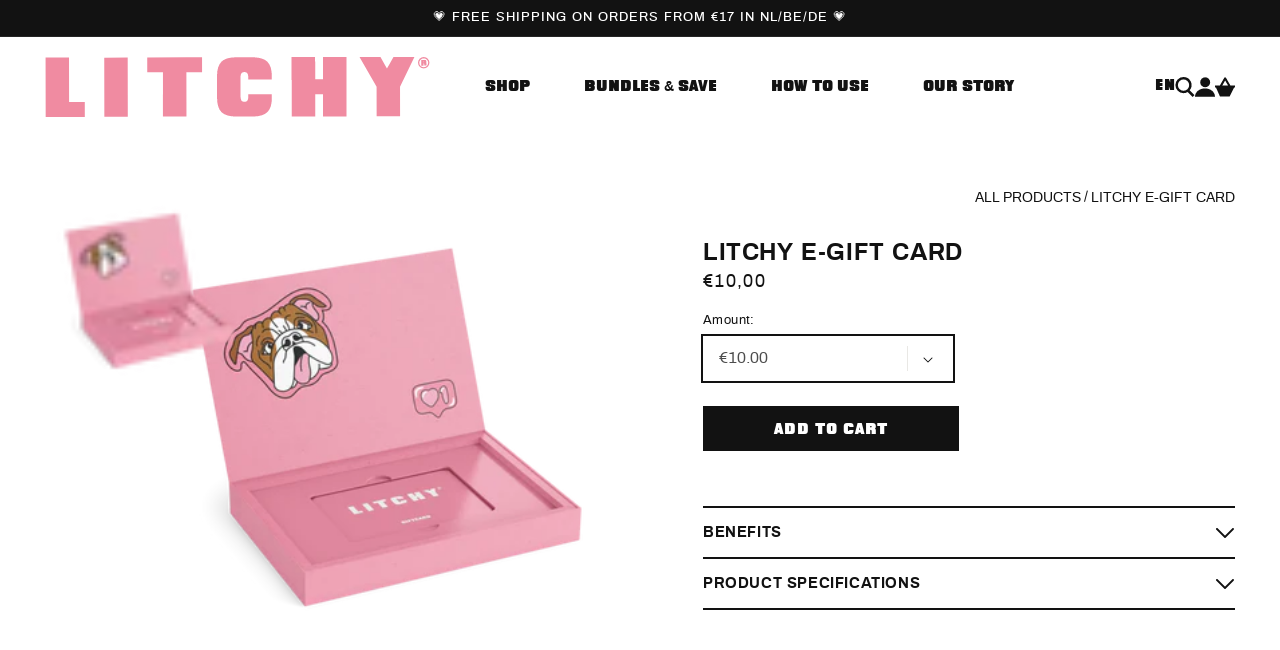

--- FILE ---
content_type: text/html; charset=utf-8
request_url: https://litchyofficial.com/en-de/products/litchy-gift-card
body_size: 34331
content:
<!doctype html>
<html class="no-js" lang="en">
  <head>
    <meta charset="utf-8">
    <meta http-equiv="X-UA-Compatible" content="IE=edge">
    <meta name="viewport" content="width=device-width,initial-scale=1">
    <meta name="theme-color" content="">
    <link rel="canonical" href="https://litchyofficial.com/en-de/products/litchy-gift-card">
    <link rel="preconnect" href="https://cdn.shopify.com" crossorigin><link rel="icon" type="image/png" href="//litchyofficial.com/cdn/shop/files/thumbnail_Litchy_verfvlek.png?crop=center&height=32&v=1667579209&width=32"><link rel="preconnect" href="https://fonts.shopifycdn.com" crossorigin><title>
      Litchy E-Gift Card
 &ndash; LITCHY</title>

    
      <meta name="description" content="Looking for the perfect gift but not sure what to give? We’ve got you covered! Give the LITCHY e-gift card. Our Online Gift Card with a unique code will be delivered directly to your inbox after purchase. The Online Gift Card can be applied to any order on litchyofficial.com. We won&#39;t leave you hanging! To purchase the">
    

    

<meta property="og:site_name" content="LITCHY">
<meta property="og:url" content="https://litchyofficial.com/en-de/products/litchy-gift-card">
<meta property="og:title" content="Litchy E-Gift Card">
<meta property="og:type" content="product">
<meta property="og:description" content="Looking for the perfect gift but not sure what to give? We’ve got you covered! Give the LITCHY e-gift card. Our Online Gift Card with a unique code will be delivered directly to your inbox after purchase. The Online Gift Card can be applied to any order on litchyofficial.com. We won&#39;t leave you hanging! To purchase the"><meta property="og:image" content="http://litchyofficial.com/cdn/shop/products/giftcard.png?v=1668951208">
  <meta property="og:image:secure_url" content="https://litchyofficial.com/cdn/shop/products/giftcard.png?v=1668951208">
  <meta property="og:image:width" content="4000">
  <meta property="og:image:height" content="4000"><meta property="og:price:amount" content="10,00">
  <meta property="og:price:currency" content="EUR"><meta name="twitter:card" content="summary_large_image">
<meta name="twitter:title" content="Litchy E-Gift Card">
<meta name="twitter:description" content="Looking for the perfect gift but not sure what to give? We’ve got you covered! Give the LITCHY e-gift card. Our Online Gift Card with a unique code will be delivered directly to your inbox after purchase. The Online Gift Card can be applied to any order on litchyofficial.com. We won&#39;t leave you hanging! To purchase the">
    <link rel="preload" as="font" href="//litchyofficial.com/cdn/shop/t/22/assets/archivo-bold-webfont.woff2?v=170315195629966325751712566531" type="font/woff2" crossorigin>
<link rel="preload" as="font" href="//litchyofficial.com/cdn/shop/t/22/assets/archivo-bold-webfont.woff?v=135230940184474179261712566531" type="font/woff" crossorigin>
<link rel="preload" as="font" href="//litchyofficial.com/cdn/shop/t/22/assets/archivo-medium-webfont.woff2?v=147860460027723197881712566531" type="font/woff2" crossorigin>
<link rel="preload" as="font" href="//litchyofficial.com/cdn/shop/t/22/assets/archivo-medium-webfont.woff?v=91205086378019104131712566531" type="font/woff" crossorigin>
<link rel="preload" as="font" href="//litchyofficial.com/cdn/shop/t/22/assets/archivo-regular-webfont.woff2?v=67737475117462023761712566531" type="font/woff2" crossorigin>
<link rel="preload" as="font" href="//litchyofficial.com/cdn/shop/t/22/assets/archivo-regular-webfont.woff?v=93631325128546074081712566531" type="font/woff" crossorigin>
<link rel="preload" as="font" href="//litchyofficial.com/cdn/shop/t/22/assets/archivo-semibold-webfont.woff2?v=41294137943600875721712566531" type="font/woff2" crossorigin>
<link rel="preload" as="font" href="//litchyofficial.com/cdn/shop/t/22/assets/archivo-semibold-webfont.woff?v=17878409599989312441712566531" type="font/woff" crossorigin>
<link rel="preload" as="font" href="//litchyofficial.com/cdn/shop/t/22/assets/quittance-webfont.woff2?v=128558228824356781411712566531" type="font/woff2" crossorigin>
<link rel="preload" as="font" href="//litchyofficial.com/cdn/shop/t/22/assets/quittance-webfont.woff?v=30045580643194392511712566531" type="font/woff" crossorigin>

<style>
  @font-face {
    font-family:"Archivo";
    src:
        url("//litchyofficial.com/cdn/shop/t/22/assets/archivo-semibold-webfont.woff2?v=41294137943600875721712566531") format("woff2"),
        url("//litchyofficial.com/cdn/shop/t/22/assets/archivo-semibold-webfont.woff?v=17878409599989312441712566531") format("woff");
    font-display:swap;
    font-style:normal;
    font-weight:600;
  }
  @font-face {
    font-family:"Archivo";
    src:
        url("//litchyofficial.com/cdn/shop/t/22/assets/archivo-bold-webfont.woff2?v=170315195629966325751712566531") format("woff2"),
        url("//litchyofficial.com/cdn/shop/t/22/assets/archivo-bold-webfont.woff?v=135230940184474179261712566531") format("woff");
    font-display:swap;
    font-style:normal;
    font-weight:700;
  }
  @font-face {
    font-family:"Archivo";
    src:
        url("//litchyofficial.com/cdn/shop/t/22/assets/archivo-regular-webfont.woff2?v=67737475117462023761712566531") format("woff2"),
        url("//litchyofficial.com/cdn/shop/t/22/assets/archivo-regular-webfont.woff?v=93631325128546074081712566531") format("woff");
    font-display:swap;
    font-style:normal;
    font-weight:400;
  }
  @font-face {
    font-family:"Archivo";
    src:
        url("//litchyofficial.com/cdn/shop/t/22/assets/archivo-medium-webfont.woff2?v=147860460027723197881712566531") format("woff2"),
        url("//litchyofficial.com/cdn/shop/t/22/assets/archivo-medium-webfont.woff?v=91205086378019104131712566531") format("woff");
    font-display:swap;
    font-style:normal;
    font-weight:500;
  }
  @font-face {
    font-family:"Quittance";
    src:
        url("//litchyofficial.com/cdn/shop/t/22/assets/quittance-webfont.woff2?v=128558228824356781411712566531") format("woff2"),
        url("//litchyofficial.com/cdn/shop/t/22/assets/quittance-webfont.woff?v=30045580643194392511712566531") format("woff");
    font-display:swap;
    font-style:normal;
    font-weight:700;
  }
</style>

    <script src="//litchyofficial.com/cdn/shop/t/22/assets/global.js?v=98292828681114768131712566531" defer="defer"></script>
    <script src="//litchyofficial.com/cdn/shop/t/22/assets/theme.js?v=142368674844590462621712566531" defer="defer"></script>
    <script>window.performance && window.performance.mark && window.performance.mark('shopify.content_for_header.start');</script><meta name="facebook-domain-verification" content="h9x3ekluecbnykwzwa4g60kda69xte">
<meta name="google-site-verification" content="G5T-KZ0KwaJtjrh6cV-1RVh7jH4DsPd5cPU4OTOMeyE">
<meta id="shopify-digital-wallet" name="shopify-digital-wallet" content="/56487182410/digital_wallets/dialog">
<meta name="shopify-checkout-api-token" content="6210355e52374657fef9b2bc72530152">
<link rel="alternate" hreflang="x-default" href="https://litchyofficial.com/products/litchy-gift-card">
<link rel="alternate" hreflang="en" href="https://litchyofficial.com/products/litchy-gift-card">
<link rel="alternate" hreflang="de" href="https://litchyofficial.com/de/products/litchy-gift-card">
<link rel="alternate" hreflang="en-BE" href="https://litchyofficial.com/en-be/products/litchy-gift-card">
<link rel="alternate" hreflang="en-DE" href="https://litchyofficial.com/en-de/products/litchy-gift-card">
<link rel="alternate" hreflang="de-DE" href="https://litchyofficial.com/de-de/products/litchy-gift-card">
<link rel="alternate" hreflang="en-FR" href="https://litchyofficial.com/en-fr/products/litchy-gift-card">
<link rel="alternate" hreflang="en-ES" href="https://litchyofficial.com/en-es/products/litchy-gift-card">
<link rel="alternate" type="application/json+oembed" href="https://litchyofficial.com/en-de/products/litchy-gift-card.oembed">
<script async="async" src="/checkouts/internal/preloads.js?locale=en-DE"></script>
<link rel="preconnect" href="https://shop.app" crossorigin="anonymous">
<script async="async" src="https://shop.app/checkouts/internal/preloads.js?locale=en-DE&shop_id=56487182410" crossorigin="anonymous"></script>
<script id="apple-pay-shop-capabilities" type="application/json">{"shopId":56487182410,"countryCode":"NL","currencyCode":"EUR","merchantCapabilities":["supports3DS"],"merchantId":"gid:\/\/shopify\/Shop\/56487182410","merchantName":"LITCHY","requiredBillingContactFields":["postalAddress","email"],"requiredShippingContactFields":["postalAddress","email"],"shippingType":"shipping","supportedNetworks":["visa","maestro","masterCard","amex"],"total":{"type":"pending","label":"LITCHY","amount":"1.00"},"shopifyPaymentsEnabled":true,"supportsSubscriptions":true}</script>
<script id="shopify-features" type="application/json">{"accessToken":"6210355e52374657fef9b2bc72530152","betas":["rich-media-storefront-analytics"],"domain":"litchyofficial.com","predictiveSearch":true,"shopId":56487182410,"locale":"en"}</script>
<script>var Shopify = Shopify || {};
Shopify.shop = "litchy-official.myshopify.com";
Shopify.locale = "en";
Shopify.currency = {"active":"EUR","rate":"1.0"};
Shopify.country = "DE";
Shopify.theme = {"name":"Litchy v1.1 - Franky Amsterdam 30Sale","id":161882636625,"schema_name":"Shopnotch Blueprint","schema_version":"0.1.0","theme_store_id":null,"role":"main"};
Shopify.theme.handle = "null";
Shopify.theme.style = {"id":null,"handle":null};
Shopify.cdnHost = "litchyofficial.com/cdn";
Shopify.routes = Shopify.routes || {};
Shopify.routes.root = "/en-de/";</script>
<script type="module">!function(o){(o.Shopify=o.Shopify||{}).modules=!0}(window);</script>
<script>!function(o){function n(){var o=[];function n(){o.push(Array.prototype.slice.apply(arguments))}return n.q=o,n}var t=o.Shopify=o.Shopify||{};t.loadFeatures=n(),t.autoloadFeatures=n()}(window);</script>
<script>
  window.ShopifyPay = window.ShopifyPay || {};
  window.ShopifyPay.apiHost = "shop.app\/pay";
  window.ShopifyPay.redirectState = null;
</script>
<script id="shop-js-analytics" type="application/json">{"pageType":"product"}</script>
<script defer="defer" async type="module" src="//litchyofficial.com/cdn/shopifycloud/shop-js/modules/v2/client.init-shop-cart-sync_CG-L-Qzi.en.esm.js"></script>
<script defer="defer" async type="module" src="//litchyofficial.com/cdn/shopifycloud/shop-js/modules/v2/chunk.common_B8yXDTDb.esm.js"></script>
<script type="module">
  await import("//litchyofficial.com/cdn/shopifycloud/shop-js/modules/v2/client.init-shop-cart-sync_CG-L-Qzi.en.esm.js");
await import("//litchyofficial.com/cdn/shopifycloud/shop-js/modules/v2/chunk.common_B8yXDTDb.esm.js");

  window.Shopify.SignInWithShop?.initShopCartSync?.({"fedCMEnabled":true,"windoidEnabled":true});

</script>
<script>
  window.Shopify = window.Shopify || {};
  if (!window.Shopify.featureAssets) window.Shopify.featureAssets = {};
  window.Shopify.featureAssets['shop-js'] = {"shop-cart-sync":["modules/v2/client.shop-cart-sync_C7TtgCZT.en.esm.js","modules/v2/chunk.common_B8yXDTDb.esm.js"],"shop-button":["modules/v2/client.shop-button_aOcg-RjH.en.esm.js","modules/v2/chunk.common_B8yXDTDb.esm.js"],"init-shop-email-lookup-coordinator":["modules/v2/client.init-shop-email-lookup-coordinator_D-37GF_a.en.esm.js","modules/v2/chunk.common_B8yXDTDb.esm.js"],"init-fed-cm":["modules/v2/client.init-fed-cm_DGh7x7ZX.en.esm.js","modules/v2/chunk.common_B8yXDTDb.esm.js"],"init-windoid":["modules/v2/client.init-windoid_C5PxDKWE.en.esm.js","modules/v2/chunk.common_B8yXDTDb.esm.js"],"shop-toast-manager":["modules/v2/client.shop-toast-manager_BmSBWum3.en.esm.js","modules/v2/chunk.common_B8yXDTDb.esm.js"],"shop-cash-offers":["modules/v2/client.shop-cash-offers_DkchToOx.en.esm.js","modules/v2/chunk.common_B8yXDTDb.esm.js","modules/v2/chunk.modal_dvVUSHam.esm.js"],"init-shop-cart-sync":["modules/v2/client.init-shop-cart-sync_CG-L-Qzi.en.esm.js","modules/v2/chunk.common_B8yXDTDb.esm.js"],"avatar":["modules/v2/client.avatar_BTnouDA3.en.esm.js"],"shop-login-button":["modules/v2/client.shop-login-button_DrVPCwAQ.en.esm.js","modules/v2/chunk.common_B8yXDTDb.esm.js","modules/v2/chunk.modal_dvVUSHam.esm.js"],"pay-button":["modules/v2/client.pay-button_Cw45D1uM.en.esm.js","modules/v2/chunk.common_B8yXDTDb.esm.js"],"init-customer-accounts":["modules/v2/client.init-customer-accounts_BNYsaOzg.en.esm.js","modules/v2/client.shop-login-button_DrVPCwAQ.en.esm.js","modules/v2/chunk.common_B8yXDTDb.esm.js","modules/v2/chunk.modal_dvVUSHam.esm.js"],"checkout-modal":["modules/v2/client.checkout-modal_NoX7b1qq.en.esm.js","modules/v2/chunk.common_B8yXDTDb.esm.js","modules/v2/chunk.modal_dvVUSHam.esm.js"],"init-customer-accounts-sign-up":["modules/v2/client.init-customer-accounts-sign-up_pIEGEpjr.en.esm.js","modules/v2/client.shop-login-button_DrVPCwAQ.en.esm.js","modules/v2/chunk.common_B8yXDTDb.esm.js","modules/v2/chunk.modal_dvVUSHam.esm.js"],"init-shop-for-new-customer-accounts":["modules/v2/client.init-shop-for-new-customer-accounts_BIu2e6le.en.esm.js","modules/v2/client.shop-login-button_DrVPCwAQ.en.esm.js","modules/v2/chunk.common_B8yXDTDb.esm.js","modules/v2/chunk.modal_dvVUSHam.esm.js"],"shop-follow-button":["modules/v2/client.shop-follow-button_B6YY9G4U.en.esm.js","modules/v2/chunk.common_B8yXDTDb.esm.js","modules/v2/chunk.modal_dvVUSHam.esm.js"],"lead-capture":["modules/v2/client.lead-capture_o2hOda6W.en.esm.js","modules/v2/chunk.common_B8yXDTDb.esm.js","modules/v2/chunk.modal_dvVUSHam.esm.js"],"shop-login":["modules/v2/client.shop-login_DA8-MZ-E.en.esm.js","modules/v2/chunk.common_B8yXDTDb.esm.js","modules/v2/chunk.modal_dvVUSHam.esm.js"],"payment-terms":["modules/v2/client.payment-terms_BFsudFhJ.en.esm.js","modules/v2/chunk.common_B8yXDTDb.esm.js","modules/v2/chunk.modal_dvVUSHam.esm.js"]};
</script>
<script>(function() {
  var isLoaded = false;
  function asyncLoad() {
    if (isLoaded) return;
    isLoaded = true;
    var urls = ["https:\/\/cdn.assortion.com\/app.js?shop=litchy-official.myshopify.com","https:\/\/d1639lhkj5l89m.cloudfront.net\/js\/storefront\/uppromote.js?shop=litchy-official.myshopify.com","https:\/\/giftbox.ds-cdn.com\/static\/main.js?shop=litchy-official.myshopify.com"];
    for (var i = 0; i < urls.length; i++) {
      var s = document.createElement('script');
      s.type = 'text/javascript';
      s.async = true;
      s.src = urls[i];
      var x = document.getElementsByTagName('script')[0];
      x.parentNode.insertBefore(s, x);
    }
  };
  if(window.attachEvent) {
    window.attachEvent('onload', asyncLoad);
  } else {
    window.addEventListener('load', asyncLoad, false);
  }
})();</script>
<script id="__st">var __st={"a":56487182410,"offset":3600,"reqid":"309b7f74-02ff-488f-9fc3-ff3116a121e9-1768089799","pageurl":"litchyofficial.com\/en-de\/products\/litchy-gift-card","u":"517a2a7fa61b","p":"product","rtyp":"product","rid":6980058153034};</script>
<script>window.ShopifyPaypalV4VisibilityTracking = true;</script>
<script id="captcha-bootstrap">!function(){'use strict';const t='contact',e='account',n='new_comment',o=[[t,t],['blogs',n],['comments',n],[t,'customer']],c=[[e,'customer_login'],[e,'guest_login'],[e,'recover_customer_password'],[e,'create_customer']],r=t=>t.map((([t,e])=>`form[action*='/${t}']:not([data-nocaptcha='true']) input[name='form_type'][value='${e}']`)).join(','),a=t=>()=>t?[...document.querySelectorAll(t)].map((t=>t.form)):[];function s(){const t=[...o],e=r(t);return a(e)}const i='password',u='form_key',d=['recaptcha-v3-token','g-recaptcha-response','h-captcha-response',i],f=()=>{try{return window.sessionStorage}catch{return}},m='__shopify_v',_=t=>t.elements[u];function p(t,e,n=!1){try{const o=window.sessionStorage,c=JSON.parse(o.getItem(e)),{data:r}=function(t){const{data:e,action:n}=t;return t[m]||n?{data:e,action:n}:{data:t,action:n}}(c);for(const[e,n]of Object.entries(r))t.elements[e]&&(t.elements[e].value=n);n&&o.removeItem(e)}catch(o){console.error('form repopulation failed',{error:o})}}const l='form_type',E='cptcha';function T(t){t.dataset[E]=!0}const w=window,h=w.document,L='Shopify',v='ce_forms',y='captcha';let A=!1;((t,e)=>{const n=(g='f06e6c50-85a8-45c8-87d0-21a2b65856fe',I='https://cdn.shopify.com/shopifycloud/storefront-forms-hcaptcha/ce_storefront_forms_captcha_hcaptcha.v1.5.2.iife.js',D={infoText:'Protected by hCaptcha',privacyText:'Privacy',termsText:'Terms'},(t,e,n)=>{const o=w[L][v],c=o.bindForm;if(c)return c(t,g,e,D).then(n);var r;o.q.push([[t,g,e,D],n]),r=I,A||(h.body.append(Object.assign(h.createElement('script'),{id:'captcha-provider',async:!0,src:r})),A=!0)});var g,I,D;w[L]=w[L]||{},w[L][v]=w[L][v]||{},w[L][v].q=[],w[L][y]=w[L][y]||{},w[L][y].protect=function(t,e){n(t,void 0,e),T(t)},Object.freeze(w[L][y]),function(t,e,n,w,h,L){const[v,y,A,g]=function(t,e,n){const i=e?o:[],u=t?c:[],d=[...i,...u],f=r(d),m=r(i),_=r(d.filter((([t,e])=>n.includes(e))));return[a(f),a(m),a(_),s()]}(w,h,L),I=t=>{const e=t.target;return e instanceof HTMLFormElement?e:e&&e.form},D=t=>v().includes(t);t.addEventListener('submit',(t=>{const e=I(t);if(!e)return;const n=D(e)&&!e.dataset.hcaptchaBound&&!e.dataset.recaptchaBound,o=_(e),c=g().includes(e)&&(!o||!o.value);(n||c)&&t.preventDefault(),c&&!n&&(function(t){try{if(!f())return;!function(t){const e=f();if(!e)return;const n=_(t);if(!n)return;const o=n.value;o&&e.removeItem(o)}(t);const e=Array.from(Array(32),(()=>Math.random().toString(36)[2])).join('');!function(t,e){_(t)||t.append(Object.assign(document.createElement('input'),{type:'hidden',name:u})),t.elements[u].value=e}(t,e),function(t,e){const n=f();if(!n)return;const o=[...t.querySelectorAll(`input[type='${i}']`)].map((({name:t})=>t)),c=[...d,...o],r={};for(const[a,s]of new FormData(t).entries())c.includes(a)||(r[a]=s);n.setItem(e,JSON.stringify({[m]:1,action:t.action,data:r}))}(t,e)}catch(e){console.error('failed to persist form',e)}}(e),e.submit())}));const S=(t,e)=>{t&&!t.dataset[E]&&(n(t,e.some((e=>e===t))),T(t))};for(const o of['focusin','change'])t.addEventListener(o,(t=>{const e=I(t);D(e)&&S(e,y())}));const B=e.get('form_key'),M=e.get(l),P=B&&M;t.addEventListener('DOMContentLoaded',(()=>{const t=y();if(P)for(const e of t)e.elements[l].value===M&&p(e,B);[...new Set([...A(),...v().filter((t=>'true'===t.dataset.shopifyCaptcha))])].forEach((e=>S(e,t)))}))}(h,new URLSearchParams(w.location.search),n,t,e,['guest_login'])})(!0,!0)}();</script>
<script integrity="sha256-4kQ18oKyAcykRKYeNunJcIwy7WH5gtpwJnB7kiuLZ1E=" data-source-attribution="shopify.loadfeatures" defer="defer" src="//litchyofficial.com/cdn/shopifycloud/storefront/assets/storefront/load_feature-a0a9edcb.js" crossorigin="anonymous"></script>
<script crossorigin="anonymous" defer="defer" src="//litchyofficial.com/cdn/shopifycloud/storefront/assets/shopify_pay/storefront-65b4c6d7.js?v=20250812"></script>
<script data-source-attribution="shopify.dynamic_checkout.dynamic.init">var Shopify=Shopify||{};Shopify.PaymentButton=Shopify.PaymentButton||{isStorefrontPortableWallets:!0,init:function(){window.Shopify.PaymentButton.init=function(){};var t=document.createElement("script");t.src="https://litchyofficial.com/cdn/shopifycloud/portable-wallets/latest/portable-wallets.en.js",t.type="module",document.head.appendChild(t)}};
</script>
<script data-source-attribution="shopify.dynamic_checkout.buyer_consent">
  function portableWalletsHideBuyerConsent(e){var t=document.getElementById("shopify-buyer-consent"),n=document.getElementById("shopify-subscription-policy-button");t&&n&&(t.classList.add("hidden"),t.setAttribute("aria-hidden","true"),n.removeEventListener("click",e))}function portableWalletsShowBuyerConsent(e){var t=document.getElementById("shopify-buyer-consent"),n=document.getElementById("shopify-subscription-policy-button");t&&n&&(t.classList.remove("hidden"),t.removeAttribute("aria-hidden"),n.addEventListener("click",e))}window.Shopify?.PaymentButton&&(window.Shopify.PaymentButton.hideBuyerConsent=portableWalletsHideBuyerConsent,window.Shopify.PaymentButton.showBuyerConsent=portableWalletsShowBuyerConsent);
</script>
<script data-source-attribution="shopify.dynamic_checkout.cart.bootstrap">document.addEventListener("DOMContentLoaded",(function(){function t(){return document.querySelector("shopify-accelerated-checkout-cart, shopify-accelerated-checkout")}if(t())Shopify.PaymentButton.init();else{new MutationObserver((function(e,n){t()&&(Shopify.PaymentButton.init(),n.disconnect())})).observe(document.body,{childList:!0,subtree:!0})}}));
</script>
<link id="shopify-accelerated-checkout-styles" rel="stylesheet" media="screen" href="https://litchyofficial.com/cdn/shopifycloud/portable-wallets/latest/accelerated-checkout-backwards-compat.css" crossorigin="anonymous">
<style id="shopify-accelerated-checkout-cart">
        #shopify-buyer-consent {
  margin-top: 1em;
  display: inline-block;
  width: 100%;
}

#shopify-buyer-consent.hidden {
  display: none;
}

#shopify-subscription-policy-button {
  background: none;
  border: none;
  padding: 0;
  text-decoration: underline;
  font-size: inherit;
  cursor: pointer;
}

#shopify-subscription-policy-button::before {
  box-shadow: none;
}

      </style>
<script id="sections-script" data-sections="main-product,product-recommendations,header" defer="defer" src="//litchyofficial.com/cdn/shop/t/22/compiled_assets/scripts.js?4139"></script>
<script>window.performance && window.performance.mark && window.performance.mark('shopify.content_for_header.end');</script>


    <style data-shopify>
      @font-face {
  font-family: Assistant;
  font-weight: 400;
  font-style: normal;
  font-display: swap;
  src: url("//litchyofficial.com/cdn/fonts/assistant/assistant_n4.9120912a469cad1cc292572851508ca49d12e768.woff2") format("woff2"),
       url("//litchyofficial.com/cdn/fonts/assistant/assistant_n4.6e9875ce64e0fefcd3f4446b7ec9036b3ddd2985.woff") format("woff");
}

      @font-face {
  font-family: Assistant;
  font-weight: 700;
  font-style: normal;
  font-display: swap;
  src: url("//litchyofficial.com/cdn/fonts/assistant/assistant_n7.bf44452348ec8b8efa3aa3068825305886b1c83c.woff2") format("woff2"),
       url("//litchyofficial.com/cdn/fonts/assistant/assistant_n7.0c887fee83f6b3bda822f1150b912c72da0f7b64.woff") format("woff");
}

      
      
      @font-face {
  font-family: Assistant;
  font-weight: 400;
  font-style: normal;
  font-display: swap;
  src: url("//litchyofficial.com/cdn/fonts/assistant/assistant_n4.9120912a469cad1cc292572851508ca49d12e768.woff2") format("woff2"),
       url("//litchyofficial.com/cdn/fonts/assistant/assistant_n4.6e9875ce64e0fefcd3f4446b7ec9036b3ddd2985.woff") format("woff");
}


      :root {
        --font-body-family: 'Archivo', sans-serif;
        --font-body-style: normal;
        --font-body-weight: 400;

        --font-heading-family: 'Archivo', sans-serif;
        --font-heading-alternative-family: 'Quittance', sans-serif;

        --font-heading-style: normal;
        --font-heading-weight: 700;

        --color-base-text: 18, 18, 18;
        --color-base-background-1: 255, 255, 255;
        --color-base-background-2: 255, 141, 161;
        --color-base-background-3: 243, 243, 243;
        --color-base-solid-button-labels: 255, 255, 255;
        --color-base-accent-1: 18, 18, 18;
        --color-base-accent-2: 51, 79, 180;
        --color-base-cta: 211, 233, 233;
        --color-link: var(--color-base-text);
        --color-border: 233,232,229;
        --payment-terms-background-color: #FFFFFF;
        --page-width: 119rem;
        --outer-margin: 0rem;
        --page-width-margin: var(--outer-margin);
      }

      *,
      *::before,
      *::after {
        box-sizing: inherit;
      }

      html {
        box-sizing: border-box;
        font-size: 62.5%;
        height: 100%;
      }

      body {
        display: grid;
        grid-template-rows: auto auto 1fr auto;
        grid-template-columns: 100%;
        min-height: 100%;
        margin: 0;
        font-size: 1.4rem;
        line-height: 1.5;
        font-family: var(--font-body-family);
        font-style: var(--font-body-style);
        font-weight: var(--font-body-weight);
      }
    </style>

    <link href="//litchyofficial.com/cdn/shop/t/22/assets/theme.css?v=29704854095981072991712566531" rel="stylesheet" type="text/css" media="all" />
<link rel="preload" as="font" href="//litchyofficial.com/cdn/fonts/assistant/assistant_n4.9120912a469cad1cc292572851508ca49d12e768.woff2" type="font/woff2" crossorigin><link rel="preload" as="font" href="//litchyofficial.com/cdn/fonts/assistant/assistant_n4.9120912a469cad1cc292572851508ca49d12e768.woff2" type="font/woff2" crossorigin><link rel="stylesheet" href="//litchyofficial.com/cdn/shop/t/22/assets/component-predictive-search.css?v=176997392902203537361712566531" media="print" onload="this.media='all'"><script>document.documentElement.className = document.documentElement.className.replace('no-js', 'js');</script>
  <!-- BEGIN app block: shopify://apps/klaviyo-email-marketing-sms/blocks/klaviyo-onsite-embed/2632fe16-c075-4321-a88b-50b567f42507 -->















  <script>
    window.klaviyoReviewsProductDesignMode = false
  </script>







<!-- END app block --><link href="https://monorail-edge.shopifysvc.com" rel="dns-prefetch">
<script>(function(){if ("sendBeacon" in navigator && "performance" in window) {try {var session_token_from_headers = performance.getEntriesByType('navigation')[0].serverTiming.find(x => x.name == '_s').description;} catch {var session_token_from_headers = undefined;}var session_cookie_matches = document.cookie.match(/_shopify_s=([^;]*)/);var session_token_from_cookie = session_cookie_matches && session_cookie_matches.length === 2 ? session_cookie_matches[1] : "";var session_token = session_token_from_headers || session_token_from_cookie || "";function handle_abandonment_event(e) {var entries = performance.getEntries().filter(function(entry) {return /monorail-edge.shopifysvc.com/.test(entry.name);});if (!window.abandonment_tracked && entries.length === 0) {window.abandonment_tracked = true;var currentMs = Date.now();var navigation_start = performance.timing.navigationStart;var payload = {shop_id: 56487182410,url: window.location.href,navigation_start,duration: currentMs - navigation_start,session_token,page_type: "product"};window.navigator.sendBeacon("https://monorail-edge.shopifysvc.com/v1/produce", JSON.stringify({schema_id: "online_store_buyer_site_abandonment/1.1",payload: payload,metadata: {event_created_at_ms: currentMs,event_sent_at_ms: currentMs}}));}}window.addEventListener('pagehide', handle_abandonment_event);}}());</script>
<script id="web-pixels-manager-setup">(function e(e,d,r,n,o){if(void 0===o&&(o={}),!Boolean(null===(a=null===(i=window.Shopify)||void 0===i?void 0:i.analytics)||void 0===a?void 0:a.replayQueue)){var i,a;window.Shopify=window.Shopify||{};var t=window.Shopify;t.analytics=t.analytics||{};var s=t.analytics;s.replayQueue=[],s.publish=function(e,d,r){return s.replayQueue.push([e,d,r]),!0};try{self.performance.mark("wpm:start")}catch(e){}var l=function(){var e={modern:/Edge?\/(1{2}[4-9]|1[2-9]\d|[2-9]\d{2}|\d{4,})\.\d+(\.\d+|)|Firefox\/(1{2}[4-9]|1[2-9]\d|[2-9]\d{2}|\d{4,})\.\d+(\.\d+|)|Chrom(ium|e)\/(9{2}|\d{3,})\.\d+(\.\d+|)|(Maci|X1{2}).+ Version\/(15\.\d+|(1[6-9]|[2-9]\d|\d{3,})\.\d+)([,.]\d+|)( \(\w+\)|)( Mobile\/\w+|) Safari\/|Chrome.+OPR\/(9{2}|\d{3,})\.\d+\.\d+|(CPU[ +]OS|iPhone[ +]OS|CPU[ +]iPhone|CPU IPhone OS|CPU iPad OS)[ +]+(15[._]\d+|(1[6-9]|[2-9]\d|\d{3,})[._]\d+)([._]\d+|)|Android:?[ /-](13[3-9]|1[4-9]\d|[2-9]\d{2}|\d{4,})(\.\d+|)(\.\d+|)|Android.+Firefox\/(13[5-9]|1[4-9]\d|[2-9]\d{2}|\d{4,})\.\d+(\.\d+|)|Android.+Chrom(ium|e)\/(13[3-9]|1[4-9]\d|[2-9]\d{2}|\d{4,})\.\d+(\.\d+|)|SamsungBrowser\/([2-9]\d|\d{3,})\.\d+/,legacy:/Edge?\/(1[6-9]|[2-9]\d|\d{3,})\.\d+(\.\d+|)|Firefox\/(5[4-9]|[6-9]\d|\d{3,})\.\d+(\.\d+|)|Chrom(ium|e)\/(5[1-9]|[6-9]\d|\d{3,})\.\d+(\.\d+|)([\d.]+$|.*Safari\/(?![\d.]+ Edge\/[\d.]+$))|(Maci|X1{2}).+ Version\/(10\.\d+|(1[1-9]|[2-9]\d|\d{3,})\.\d+)([,.]\d+|)( \(\w+\)|)( Mobile\/\w+|) Safari\/|Chrome.+OPR\/(3[89]|[4-9]\d|\d{3,})\.\d+\.\d+|(CPU[ +]OS|iPhone[ +]OS|CPU[ +]iPhone|CPU IPhone OS|CPU iPad OS)[ +]+(10[._]\d+|(1[1-9]|[2-9]\d|\d{3,})[._]\d+)([._]\d+|)|Android:?[ /-](13[3-9]|1[4-9]\d|[2-9]\d{2}|\d{4,})(\.\d+|)(\.\d+|)|Mobile Safari.+OPR\/([89]\d|\d{3,})\.\d+\.\d+|Android.+Firefox\/(13[5-9]|1[4-9]\d|[2-9]\d{2}|\d{4,})\.\d+(\.\d+|)|Android.+Chrom(ium|e)\/(13[3-9]|1[4-9]\d|[2-9]\d{2}|\d{4,})\.\d+(\.\d+|)|Android.+(UC? ?Browser|UCWEB|U3)[ /]?(15\.([5-9]|\d{2,})|(1[6-9]|[2-9]\d|\d{3,})\.\d+)\.\d+|SamsungBrowser\/(5\.\d+|([6-9]|\d{2,})\.\d+)|Android.+MQ{2}Browser\/(14(\.(9|\d{2,})|)|(1[5-9]|[2-9]\d|\d{3,})(\.\d+|))(\.\d+|)|K[Aa][Ii]OS\/(3\.\d+|([4-9]|\d{2,})\.\d+)(\.\d+|)/},d=e.modern,r=e.legacy,n=navigator.userAgent;return n.match(d)?"modern":n.match(r)?"legacy":"unknown"}(),u="modern"===l?"modern":"legacy",c=(null!=n?n:{modern:"",legacy:""})[u],f=function(e){return[e.baseUrl,"/wpm","/b",e.hashVersion,"modern"===e.buildTarget?"m":"l",".js"].join("")}({baseUrl:d,hashVersion:r,buildTarget:u}),m=function(e){var d=e.version,r=e.bundleTarget,n=e.surface,o=e.pageUrl,i=e.monorailEndpoint;return{emit:function(e){var a=e.status,t=e.errorMsg,s=(new Date).getTime(),l=JSON.stringify({metadata:{event_sent_at_ms:s},events:[{schema_id:"web_pixels_manager_load/3.1",payload:{version:d,bundle_target:r,page_url:o,status:a,surface:n,error_msg:t},metadata:{event_created_at_ms:s}}]});if(!i)return console&&console.warn&&console.warn("[Web Pixels Manager] No Monorail endpoint provided, skipping logging."),!1;try{return self.navigator.sendBeacon.bind(self.navigator)(i,l)}catch(e){}var u=new XMLHttpRequest;try{return u.open("POST",i,!0),u.setRequestHeader("Content-Type","text/plain"),u.send(l),!0}catch(e){return console&&console.warn&&console.warn("[Web Pixels Manager] Got an unhandled error while logging to Monorail."),!1}}}}({version:r,bundleTarget:l,surface:e.surface,pageUrl:self.location.href,monorailEndpoint:e.monorailEndpoint});try{o.browserTarget=l,function(e){var d=e.src,r=e.async,n=void 0===r||r,o=e.onload,i=e.onerror,a=e.sri,t=e.scriptDataAttributes,s=void 0===t?{}:t,l=document.createElement("script"),u=document.querySelector("head"),c=document.querySelector("body");if(l.async=n,l.src=d,a&&(l.integrity=a,l.crossOrigin="anonymous"),s)for(var f in s)if(Object.prototype.hasOwnProperty.call(s,f))try{l.dataset[f]=s[f]}catch(e){}if(o&&l.addEventListener("load",o),i&&l.addEventListener("error",i),u)u.appendChild(l);else{if(!c)throw new Error("Did not find a head or body element to append the script");c.appendChild(l)}}({src:f,async:!0,onload:function(){if(!function(){var e,d;return Boolean(null===(d=null===(e=window.Shopify)||void 0===e?void 0:e.analytics)||void 0===d?void 0:d.initialized)}()){var d=window.webPixelsManager.init(e)||void 0;if(d){var r=window.Shopify.analytics;r.replayQueue.forEach((function(e){var r=e[0],n=e[1],o=e[2];d.publishCustomEvent(r,n,o)})),r.replayQueue=[],r.publish=d.publishCustomEvent,r.visitor=d.visitor,r.initialized=!0}}},onerror:function(){return m.emit({status:"failed",errorMsg:"".concat(f," has failed to load")})},sri:function(e){var d=/^sha384-[A-Za-z0-9+/=]+$/;return"string"==typeof e&&d.test(e)}(c)?c:"",scriptDataAttributes:o}),m.emit({status:"loading"})}catch(e){m.emit({status:"failed",errorMsg:(null==e?void 0:e.message)||"Unknown error"})}}})({shopId: 56487182410,storefrontBaseUrl: "https://litchyofficial.com",extensionsBaseUrl: "https://extensions.shopifycdn.com/cdn/shopifycloud/web-pixels-manager",monorailEndpoint: "https://monorail-edge.shopifysvc.com/unstable/produce_batch",surface: "storefront-renderer",enabledBetaFlags: ["2dca8a86","a0d5f9d2"],webPixelsConfigList: [{"id":"3514925393","configuration":"{\"shopId\":\"80201\",\"env\":\"production\",\"metaData\":\"[]\"}","eventPayloadVersion":"v1","runtimeContext":"STRICT","scriptVersion":"8e11013497942cd9be82d03af35714e6","type":"APP","apiClientId":2773553,"privacyPurposes":[],"dataSharingAdjustments":{"protectedCustomerApprovalScopes":["read_customer_address","read_customer_email","read_customer_name","read_customer_personal_data","read_customer_phone"]}},{"id":"2364473681","configuration":"{\"config\":\"{\\\"google_tag_ids\\\":[\\\"AW-17160883326\\\",\\\"GT-PLFNSXKK\\\"],\\\"target_country\\\":\\\"NL\\\",\\\"gtag_events\\\":[{\\\"type\\\":\\\"begin_checkout\\\",\\\"action_label\\\":\\\"AW-17160883326\\\/_yYKCK25j9QaEP6Y-fY_\\\"},{\\\"type\\\":\\\"search\\\",\\\"action_label\\\":\\\"AW-17160883326\\\/kTm9CLm5j9QaEP6Y-fY_\\\"},{\\\"type\\\":\\\"view_item\\\",\\\"action_label\\\":[\\\"AW-17160883326\\\/P8B8CLa5j9QaEP6Y-fY_\\\",\\\"MC-Z5LQ5Q1VD4\\\"]},{\\\"type\\\":\\\"purchase\\\",\\\"action_label\\\":[\\\"AW-17160883326\\\/6dsdCKq5j9QaEP6Y-fY_\\\",\\\"MC-Z5LQ5Q1VD4\\\"]},{\\\"type\\\":\\\"page_view\\\",\\\"action_label\\\":[\\\"AW-17160883326\\\/RWxzCLO5j9QaEP6Y-fY_\\\",\\\"MC-Z5LQ5Q1VD4\\\"]},{\\\"type\\\":\\\"add_payment_info\\\",\\\"action_label\\\":\\\"AW-17160883326\\\/1o6_CLy5j9QaEP6Y-fY_\\\"},{\\\"type\\\":\\\"add_to_cart\\\",\\\"action_label\\\":\\\"AW-17160883326\\\/dt1aCLC5j9QaEP6Y-fY_\\\"}],\\\"enable_monitoring_mode\\\":false}\"}","eventPayloadVersion":"v1","runtimeContext":"OPEN","scriptVersion":"b2a88bafab3e21179ed38636efcd8a93","type":"APP","apiClientId":1780363,"privacyPurposes":[],"dataSharingAdjustments":{"protectedCustomerApprovalScopes":["read_customer_address","read_customer_email","read_customer_name","read_customer_personal_data","read_customer_phone"]}},{"id":"892567889","configuration":"{\"pixelCode\":\"CL52KSBC77U604RA2630\"}","eventPayloadVersion":"v1","runtimeContext":"STRICT","scriptVersion":"22e92c2ad45662f435e4801458fb78cc","type":"APP","apiClientId":4383523,"privacyPurposes":["ANALYTICS","MARKETING","SALE_OF_DATA"],"dataSharingAdjustments":{"protectedCustomerApprovalScopes":["read_customer_address","read_customer_email","read_customer_name","read_customer_personal_data","read_customer_phone"]}},{"id":"449216849","configuration":"{\"pixel_id\":\"796209414784361\",\"pixel_type\":\"facebook_pixel\",\"metaapp_system_user_token\":\"-\"}","eventPayloadVersion":"v1","runtimeContext":"OPEN","scriptVersion":"ca16bc87fe92b6042fbaa3acc2fbdaa6","type":"APP","apiClientId":2329312,"privacyPurposes":["ANALYTICS","MARKETING","SALE_OF_DATA"],"dataSharingAdjustments":{"protectedCustomerApprovalScopes":["read_customer_address","read_customer_email","read_customer_name","read_customer_personal_data","read_customer_phone"]}},{"id":"34734417","configuration":"{\"myshopifyDomain\":\"litchy-official.myshopify.com\"}","eventPayloadVersion":"v1","runtimeContext":"STRICT","scriptVersion":"23b97d18e2aa74363140dc29c9284e87","type":"APP","apiClientId":2775569,"privacyPurposes":["ANALYTICS","MARKETING","SALE_OF_DATA"],"dataSharingAdjustments":{"protectedCustomerApprovalScopes":["read_customer_address","read_customer_email","read_customer_name","read_customer_phone","read_customer_personal_data"]}},{"id":"shopify-app-pixel","configuration":"{}","eventPayloadVersion":"v1","runtimeContext":"STRICT","scriptVersion":"0450","apiClientId":"shopify-pixel","type":"APP","privacyPurposes":["ANALYTICS","MARKETING"]},{"id":"shopify-custom-pixel","eventPayloadVersion":"v1","runtimeContext":"LAX","scriptVersion":"0450","apiClientId":"shopify-pixel","type":"CUSTOM","privacyPurposes":["ANALYTICS","MARKETING"]}],isMerchantRequest: false,initData: {"shop":{"name":"LITCHY","paymentSettings":{"currencyCode":"EUR"},"myshopifyDomain":"litchy-official.myshopify.com","countryCode":"NL","storefrontUrl":"https:\/\/litchyofficial.com\/en-de"},"customer":null,"cart":null,"checkout":null,"productVariants":[{"price":{"amount":10.0,"currencyCode":"EUR"},"product":{"title":"Litchy E-Gift Card","vendor":"Litchy Official","id":"6980058153034","untranslatedTitle":"Litchy E-Gift Card","url":"\/en-de\/products\/litchy-gift-card","type":"Cadeaubonnen"},"id":"40047137718346","image":{"src":"\/\/litchyofficial.com\/cdn\/shop\/products\/giftcard.png?v=1668951208"},"sku":"","title":"€10.00","untranslatedTitle":"€10.00"},{"price":{"amount":15.0,"currencyCode":"EUR"},"product":{"title":"Litchy E-Gift Card","vendor":"Litchy Official","id":"6980058153034","untranslatedTitle":"Litchy E-Gift Card","url":"\/en-de\/products\/litchy-gift-card","type":"Cadeaubonnen"},"id":"40163818078282","image":{"src":"\/\/litchyofficial.com\/cdn\/shop\/products\/giftcard.png?v=1668951208"},"sku":"","title":"€15.00","untranslatedTitle":"€15.00"},{"price":{"amount":20.0,"currencyCode":"EUR"},"product":{"title":"Litchy E-Gift Card","vendor":"Litchy Official","id":"6980058153034","untranslatedTitle":"Litchy E-Gift Card","url":"\/en-de\/products\/litchy-gift-card","type":"Cadeaubonnen"},"id":"40163819454538","image":{"src":"\/\/litchyofficial.com\/cdn\/shop\/products\/giftcard.png?v=1668951208"},"sku":"","title":"€20.00","untranslatedTitle":"€20.00"},{"price":{"amount":25.0,"currencyCode":"EUR"},"product":{"title":"Litchy E-Gift Card","vendor":"Litchy Official","id":"6980058153034","untranslatedTitle":"Litchy E-Gift Card","url":"\/en-de\/products\/litchy-gift-card","type":"Cadeaubonnen"},"id":"40163823091786","image":{"src":"\/\/litchyofficial.com\/cdn\/shop\/products\/giftcard.png?v=1668951208"},"sku":"","title":"€25.00","untranslatedTitle":"€25.00"},{"price":{"amount":35.0,"currencyCode":"EUR"},"product":{"title":"Litchy E-Gift Card","vendor":"Litchy Official","id":"6980058153034","untranslatedTitle":"Litchy E-Gift Card","url":"\/en-de\/products\/litchy-gift-card","type":"Cadeaubonnen"},"id":"40163823124554","image":{"src":"\/\/litchyofficial.com\/cdn\/shop\/products\/giftcard.png?v=1668951208"},"sku":"","title":"€35.00","untranslatedTitle":"€35.00"},{"price":{"amount":50.0,"currencyCode":"EUR"},"product":{"title":"Litchy E-Gift Card","vendor":"Litchy Official","id":"6980058153034","untranslatedTitle":"Litchy E-Gift Card","url":"\/en-de\/products\/litchy-gift-card","type":"Cadeaubonnen"},"id":"40163823157322","image":{"src":"\/\/litchyofficial.com\/cdn\/shop\/products\/giftcard.png?v=1668951208"},"sku":"","title":"€50.00","untranslatedTitle":"€50.00"},{"price":{"amount":75.0,"currencyCode":"EUR"},"product":{"title":"Litchy E-Gift Card","vendor":"Litchy Official","id":"6980058153034","untranslatedTitle":"Litchy E-Gift Card","url":"\/en-de\/products\/litchy-gift-card","type":"Cadeaubonnen"},"id":"40163823190090","image":{"src":"\/\/litchyofficial.com\/cdn\/shop\/products\/giftcard.png?v=1668951208"},"sku":"","title":"€75.00","untranslatedTitle":"€75.00"},{"price":{"amount":100.0,"currencyCode":"EUR"},"product":{"title":"Litchy E-Gift Card","vendor":"Litchy Official","id":"6980058153034","untranslatedTitle":"Litchy E-Gift Card","url":"\/en-de\/products\/litchy-gift-card","type":"Cadeaubonnen"},"id":"40163823222858","image":{"src":"\/\/litchyofficial.com\/cdn\/shop\/products\/giftcard.png?v=1668951208"},"sku":"","title":"€100.00","untranslatedTitle":"€100.00"}],"purchasingCompany":null},},"https://litchyofficial.com/cdn","7cecd0b6w90c54c6cpe92089d5m57a67346",{"modern":"","legacy":""},{"shopId":"56487182410","storefrontBaseUrl":"https:\/\/litchyofficial.com","extensionBaseUrl":"https:\/\/extensions.shopifycdn.com\/cdn\/shopifycloud\/web-pixels-manager","surface":"storefront-renderer","enabledBetaFlags":"[\"2dca8a86\", \"a0d5f9d2\"]","isMerchantRequest":"false","hashVersion":"7cecd0b6w90c54c6cpe92089d5m57a67346","publish":"custom","events":"[[\"page_viewed\",{}],[\"product_viewed\",{\"productVariant\":{\"price\":{\"amount\":10.0,\"currencyCode\":\"EUR\"},\"product\":{\"title\":\"Litchy E-Gift Card\",\"vendor\":\"Litchy Official\",\"id\":\"6980058153034\",\"untranslatedTitle\":\"Litchy E-Gift Card\",\"url\":\"\/en-de\/products\/litchy-gift-card\",\"type\":\"Cadeaubonnen\"},\"id\":\"40047137718346\",\"image\":{\"src\":\"\/\/litchyofficial.com\/cdn\/shop\/products\/giftcard.png?v=1668951208\"},\"sku\":\"\",\"title\":\"€10.00\",\"untranslatedTitle\":\"€10.00\"}}]]"});</script><script>
  window.ShopifyAnalytics = window.ShopifyAnalytics || {};
  window.ShopifyAnalytics.meta = window.ShopifyAnalytics.meta || {};
  window.ShopifyAnalytics.meta.currency = 'EUR';
  var meta = {"product":{"id":6980058153034,"gid":"gid:\/\/shopify\/Product\/6980058153034","vendor":"Litchy Official","type":"Cadeaubonnen","handle":"litchy-gift-card","variants":[{"id":40047137718346,"price":1000,"name":"Litchy E-Gift Card - €10.00","public_title":"€10.00","sku":""},{"id":40163818078282,"price":1500,"name":"Litchy E-Gift Card - €15.00","public_title":"€15.00","sku":""},{"id":40163819454538,"price":2000,"name":"Litchy E-Gift Card - €20.00","public_title":"€20.00","sku":""},{"id":40163823091786,"price":2500,"name":"Litchy E-Gift Card - €25.00","public_title":"€25.00","sku":""},{"id":40163823124554,"price":3500,"name":"Litchy E-Gift Card - €35.00","public_title":"€35.00","sku":""},{"id":40163823157322,"price":5000,"name":"Litchy E-Gift Card - €50.00","public_title":"€50.00","sku":""},{"id":40163823190090,"price":7500,"name":"Litchy E-Gift Card - €75.00","public_title":"€75.00","sku":""},{"id":40163823222858,"price":10000,"name":"Litchy E-Gift Card - €100.00","public_title":"€100.00","sku":""}],"remote":false},"page":{"pageType":"product","resourceType":"product","resourceId":6980058153034,"requestId":"309b7f74-02ff-488f-9fc3-ff3116a121e9-1768089799"}};
  for (var attr in meta) {
    window.ShopifyAnalytics.meta[attr] = meta[attr];
  }
</script>
<script class="analytics">
  (function () {
    var customDocumentWrite = function(content) {
      var jquery = null;

      if (window.jQuery) {
        jquery = window.jQuery;
      } else if (window.Checkout && window.Checkout.$) {
        jquery = window.Checkout.$;
      }

      if (jquery) {
        jquery('body').append(content);
      }
    };

    var hasLoggedConversion = function(token) {
      if (token) {
        return document.cookie.indexOf('loggedConversion=' + token) !== -1;
      }
      return false;
    }

    var setCookieIfConversion = function(token) {
      if (token) {
        var twoMonthsFromNow = new Date(Date.now());
        twoMonthsFromNow.setMonth(twoMonthsFromNow.getMonth() + 2);

        document.cookie = 'loggedConversion=' + token + '; expires=' + twoMonthsFromNow;
      }
    }

    var trekkie = window.ShopifyAnalytics.lib = window.trekkie = window.trekkie || [];
    if (trekkie.integrations) {
      return;
    }
    trekkie.methods = [
      'identify',
      'page',
      'ready',
      'track',
      'trackForm',
      'trackLink'
    ];
    trekkie.factory = function(method) {
      return function() {
        var args = Array.prototype.slice.call(arguments);
        args.unshift(method);
        trekkie.push(args);
        return trekkie;
      };
    };
    for (var i = 0; i < trekkie.methods.length; i++) {
      var key = trekkie.methods[i];
      trekkie[key] = trekkie.factory(key);
    }
    trekkie.load = function(config) {
      trekkie.config = config || {};
      trekkie.config.initialDocumentCookie = document.cookie;
      var first = document.getElementsByTagName('script')[0];
      var script = document.createElement('script');
      script.type = 'text/javascript';
      script.onerror = function(e) {
        var scriptFallback = document.createElement('script');
        scriptFallback.type = 'text/javascript';
        scriptFallback.onerror = function(error) {
                var Monorail = {
      produce: function produce(monorailDomain, schemaId, payload) {
        var currentMs = new Date().getTime();
        var event = {
          schema_id: schemaId,
          payload: payload,
          metadata: {
            event_created_at_ms: currentMs,
            event_sent_at_ms: currentMs
          }
        };
        return Monorail.sendRequest("https://" + monorailDomain + "/v1/produce", JSON.stringify(event));
      },
      sendRequest: function sendRequest(endpointUrl, payload) {
        // Try the sendBeacon API
        if (window && window.navigator && typeof window.navigator.sendBeacon === 'function' && typeof window.Blob === 'function' && !Monorail.isIos12()) {
          var blobData = new window.Blob([payload], {
            type: 'text/plain'
          });

          if (window.navigator.sendBeacon(endpointUrl, blobData)) {
            return true;
          } // sendBeacon was not successful

        } // XHR beacon

        var xhr = new XMLHttpRequest();

        try {
          xhr.open('POST', endpointUrl);
          xhr.setRequestHeader('Content-Type', 'text/plain');
          xhr.send(payload);
        } catch (e) {
          console.log(e);
        }

        return false;
      },
      isIos12: function isIos12() {
        return window.navigator.userAgent.lastIndexOf('iPhone; CPU iPhone OS 12_') !== -1 || window.navigator.userAgent.lastIndexOf('iPad; CPU OS 12_') !== -1;
      }
    };
    Monorail.produce('monorail-edge.shopifysvc.com',
      'trekkie_storefront_load_errors/1.1',
      {shop_id: 56487182410,
      theme_id: 161882636625,
      app_name: "storefront",
      context_url: window.location.href,
      source_url: "//litchyofficial.com/cdn/s/trekkie.storefront.05c509f133afcfb9f2a8aef7ef881fd109f9b92e.min.js"});

        };
        scriptFallback.async = true;
        scriptFallback.src = '//litchyofficial.com/cdn/s/trekkie.storefront.05c509f133afcfb9f2a8aef7ef881fd109f9b92e.min.js';
        first.parentNode.insertBefore(scriptFallback, first);
      };
      script.async = true;
      script.src = '//litchyofficial.com/cdn/s/trekkie.storefront.05c509f133afcfb9f2a8aef7ef881fd109f9b92e.min.js';
      first.parentNode.insertBefore(script, first);
    };
    trekkie.load(
      {"Trekkie":{"appName":"storefront","development":false,"defaultAttributes":{"shopId":56487182410,"isMerchantRequest":null,"themeId":161882636625,"themeCityHash":"13192465638858548237","contentLanguage":"en","currency":"EUR","eventMetadataId":"c0d77c8f-ff00-4d94-9117-a88808f98ea2"},"isServerSideCookieWritingEnabled":true,"monorailRegion":"shop_domain","enabledBetaFlags":["65f19447"]},"Session Attribution":{},"S2S":{"facebookCapiEnabled":true,"source":"trekkie-storefront-renderer","apiClientId":580111}}
    );

    var loaded = false;
    trekkie.ready(function() {
      if (loaded) return;
      loaded = true;

      window.ShopifyAnalytics.lib = window.trekkie;

      var originalDocumentWrite = document.write;
      document.write = customDocumentWrite;
      try { window.ShopifyAnalytics.merchantGoogleAnalytics.call(this); } catch(error) {};
      document.write = originalDocumentWrite;

      window.ShopifyAnalytics.lib.page(null,{"pageType":"product","resourceType":"product","resourceId":6980058153034,"requestId":"309b7f74-02ff-488f-9fc3-ff3116a121e9-1768089799","shopifyEmitted":true});

      var match = window.location.pathname.match(/checkouts\/(.+)\/(thank_you|post_purchase)/)
      var token = match? match[1]: undefined;
      if (!hasLoggedConversion(token)) {
        setCookieIfConversion(token);
        window.ShopifyAnalytics.lib.track("Viewed Product",{"currency":"EUR","variantId":40047137718346,"productId":6980058153034,"productGid":"gid:\/\/shopify\/Product\/6980058153034","name":"Litchy E-Gift Card - €10.00","price":"10.00","sku":"","brand":"Litchy Official","variant":"€10.00","category":"Cadeaubonnen","nonInteraction":true,"remote":false},undefined,undefined,{"shopifyEmitted":true});
      window.ShopifyAnalytics.lib.track("monorail:\/\/trekkie_storefront_viewed_product\/1.1",{"currency":"EUR","variantId":40047137718346,"productId":6980058153034,"productGid":"gid:\/\/shopify\/Product\/6980058153034","name":"Litchy E-Gift Card - €10.00","price":"10.00","sku":"","brand":"Litchy Official","variant":"€10.00","category":"Cadeaubonnen","nonInteraction":true,"remote":false,"referer":"https:\/\/litchyofficial.com\/en-de\/products\/litchy-gift-card"});
      }
    });


        var eventsListenerScript = document.createElement('script');
        eventsListenerScript.async = true;
        eventsListenerScript.src = "//litchyofficial.com/cdn/shopifycloud/storefront/assets/shop_events_listener-3da45d37.js";
        document.getElementsByTagName('head')[0].appendChild(eventsListenerScript);

})();</script>
  <script>
  if (!window.ga || (window.ga && typeof window.ga !== 'function')) {
    window.ga = function ga() {
      (window.ga.q = window.ga.q || []).push(arguments);
      if (window.Shopify && window.Shopify.analytics && typeof window.Shopify.analytics.publish === 'function') {
        window.Shopify.analytics.publish("ga_stub_called", {}, {sendTo: "google_osp_migration"});
      }
      console.error("Shopify's Google Analytics stub called with:", Array.from(arguments), "\nSee https://help.shopify.com/manual/promoting-marketing/pixels/pixel-migration#google for more information.");
    };
    if (window.Shopify && window.Shopify.analytics && typeof window.Shopify.analytics.publish === 'function') {
      window.Shopify.analytics.publish("ga_stub_initialized", {}, {sendTo: "google_osp_migration"});
    }
  }
</script>
<script
  defer
  src="https://litchyofficial.com/cdn/shopifycloud/perf-kit/shopify-perf-kit-3.0.3.min.js"
  data-application="storefront-renderer"
  data-shop-id="56487182410"
  data-render-region="gcp-us-east1"
  data-page-type="product"
  data-theme-instance-id="161882636625"
  data-theme-name="Shopnotch Blueprint"
  data-theme-version="0.1.0"
  data-monorail-region="shop_domain"
  data-resource-timing-sampling-rate="10"
  data-shs="true"
  data-shs-beacon="true"
  data-shs-export-with-fetch="true"
  data-shs-logs-sample-rate="1"
  data-shs-beacon-endpoint="https://litchyofficial.com/api/collect"
></script>
</head>

  <body class="gradient ">
    <a class="skip-to-content-link button visually-hidden" href="#MainContent">
      Skip to content
    </a>

    <div id="shopify-section-announcement-bar" class="shopify-section"><div class="announcement-bar color-accent-1" role="region" aria-label="Announcement" ><p class="announcement-bar__message h5">
                💗 Free shipping on orders from €17 in NL/BE/DE 💗
</p></div>
</div>
    <div id="shopify-section-header" class="shopify-section"><link rel="stylesheet" href="//litchyofficial.com/cdn/shop/t/22/assets/component-list-menu.css?v=35051509767332506721712566531" media="print" onload="this.media='all'">
<link rel="stylesheet" href="//litchyofficial.com/cdn/shop/t/22/assets/component-search.css?v=168225764304776786131712566531" media="print" onload="this.media='all'">
<link rel="stylesheet" href="//litchyofficial.com/cdn/shop/t/22/assets/component-menu-drawer.css?v=175459137152455524631712566531" media="print" onload="this.media='all'"><link rel="stylesheet" href="//litchyofficial.com/cdn/shop/t/22/assets/component-price.css?v=82547464479155374221712566531" media="print" onload="this.media='all'">
  <link rel="stylesheet" href="//litchyofficial.com/cdn/shop/t/22/assets/component-loading-overlay.css?v=24520902221275689111712566531" media="print" onload="this.media='all'"><link href="//litchyofficial.com/cdn/shop/t/22/assets/component-usp-bar.css?v=56352194407379929221712566531" rel="stylesheet" type="text/css" media="all" />


<noscript><link href="//litchyofficial.com/cdn/shop/t/22/assets/component-list-menu.css?v=35051509767332506721712566531" rel="stylesheet" type="text/css" media="all" /></noscript>
<noscript><link href="//litchyofficial.com/cdn/shop/t/22/assets/component-search.css?v=168225764304776786131712566531" rel="stylesheet" type="text/css" media="all" /></noscript>
<noscript><link href="//litchyofficial.com/cdn/shop/t/22/assets/component-menu-drawer.css?v=175459137152455524631712566531" rel="stylesheet" type="text/css" media="all" /></noscript>

<style>
  header-drawer {
    justify-self: start;
  }

  @media screen and (min-width: 990px) {
    header-drawer {
      display: none;
    }
  }

  .menu-drawer-container {
    display: flex;
  }

  .list-menu {
    list-style: none;
    padding: 0;
    margin: 0;
  }

  .list-menu--inline {
    display: inline-flex;
    column-gap: 1rem;
    
    flex-wrap: wrap;
  }

  summary.list-menu__item {
    padding-right: 2.7rem;
  }

  .list-menu__item {
    display: flex;
    align-items: center;
    line-height: 1.3;
  }

  .list-menu__item--link {
    text-decoration: none;
    padding-bottom: 1rem;
    padding-top: 1rem;
    line-height: 1.8;
  }

  @media screen and (min-width: 750px) {
    .list-menu__item--link {
      padding-bottom: 0.5rem;
      padding-top: 0.5rem;
    }
  }
</style>

<script src="//litchyofficial.com/cdn/shop/t/22/assets/details-disclosure.js?v=130383321174778955031712566531" defer="defer"></script>
<script src="//litchyofficial.com/cdn/shop/t/22/assets/details-modal.js?v=28236984606388830511712566531" defer="defer"></script>

<svg xmlns="http://www.w3.org/2000/svg" class="hidden">

  <symbol id="icon-close" class="icon icon-close" fill="none" viewBox="0 0 18 17">
    <path d="M.865 15.978a.5.5 0 00.707.707l7.433-7.431 7.579 7.282a.501.501 0 00.846-.37.5.5 0 00-.153-.351L9.712 8.546l7.417-7.416a.5.5 0 10-.707-.708L8.991 7.853 1.413.573a.5.5 0 10-.693.72l7.563 7.268-7.418 7.417z" fill="currentColor">
  </symbol>
</svg>
<sticky-header class="header-wrapper color-background-1">
  <header>
    <div class="header header--middle-left container header--has-menu"><header-drawer data-breakpoint="tablet">
        <details class="menu-drawer-container">
          <summary class="header__icon header__icon--menu header__icon--summary link focus-inset" aria-label="Menu">
            <span>
              <svg xmlns="http://www.w3.org/2000/svg" aria-hidden="true" focusable="false" role="presentation" class="icon icon-hamburger" fill="none" viewBox="0 0 18 16">
  <path d="M1 .5a.5.5 0 100 1h15.71a.5.5 0 000-1H1zM.5 8a.5.5 0 01.5-.5h15.71a.5.5 0 010 1H1A.5.5 0 01.5 8zm0 7a.5.5 0 01.5-.5h15.71a.5.5 0 010 1H1a.5.5 0 01-.5-.5z" fill="currentColor">
</svg>

              <svg aria-hidden="true" focusable="false" role="presentation" class="icon icon-close" xmlns="http://www.w3.org/2000/svg" viewBox="0 0 39.922 39.922"><line id="Line_16" data-name="Line 16" x2="34.266" y2="34.266" transform="translate(2.828 2.828)" fill="none" stroke="#000" stroke-width="8"/><line id="Line_17" data-name="Line 17" x1="34.266" y2="34.266" transform="translate(2.828 2.828)" fill="none" stroke="#000" stroke-width="8"/></svg>
            </span>
          </summary>
          <div id="menu-drawer" class="menu-drawer motion-reduce" tabindex="-1">
            <div class="menu-drawer__inner-container">
              <div class="menu-drawer__navigation-container">
                <nav class="menu-drawer__navigation">
    <ul class="menu-drawer__menu list-menu" role="list"><li><details>
              <summary class="menu-drawer__menu-item list-menu__item link link--text focus-inset">
                Shop
                <svg aria-hidden="true" focusable="false" role="presentation" class="icon icon-caret" viewBox="0 0 10 6">
  <path fill-rule="evenodd" clip-rule="evenodd" d="M9.354.646a.5.5 0 00-.708 0L5 4.293 1.354.646a.5.5 0 00-.708.708l4 4a.5.5 0 00.708 0l4-4a.5.5 0 000-.708z" fill="currentColor">
</svg>

              </summary>
              <div id="link-Shop" class="menu-drawer__submenu motion-reduce" tabindex="-1">
                <div class="menu-drawer__inner-submenu">
                  <ul class="menu-drawer__menu list-menu" role="list" tabindex="-1"><li><a href="/en-de/collections/all" class="menu-drawer__menu-item link link--text list-menu__item focus-inset">
                            New products
                          </a></li><li><a href="/en-de/collections/bestsellers" class="menu-drawer__menu-item link link--text list-menu__item focus-inset">
                            Bestsellers
                          </a></li><li><a href="/en-de/collections/sets" class="menu-drawer__menu-item link link--text list-menu__item focus-inset">
                            Bundles &amp; Sets
                          </a></li><li><a href="/en-de/collections/giftcards" class="menu-drawer__menu-item link link--text list-menu__item focus-inset">
                            Gifts
                          </a></li><li><a href="/en-de/collections/all" class="menu-drawer__menu-item link link--text list-menu__item focus-inset">
                          All products
                        </a>
                          <details open>
                            <summary class="menu-drawer__menu-item link link--text list-menu__item focus-inset">
                              All products
                            </summary>
                            <div id="childlink-All products" class="menu-drawer__submenu motion-reduce">
                              
                              <ul class="menu-drawer__menu list-menu" role="list" tabindex="-1"><li>
                                    
                                    
                                    <a href="/en-de/collections/boobtape" class="menu-drawer__menu-item link link--text list-menu__item focus-inset">
                                      Boob Tape
                                    </a>
                                  </li><li>
                                    
                                    
                                    <a href="/en-de/collections/nipple-covers" class="menu-drawer__menu-item link link--text list-menu__item focus-inset">
                                      Nipple Covers
                                    </a>
                                  </li><li>
                                    
                                    
                                    <a href="/en-de/collections/silicone-nipple-covers" class="menu-drawer__menu-item link link--text list-menu__item focus-inset">
                                      Silicone Nipple Covers
                                    </a>
                                  </li><li>
                                    
                                    
                                    <a href="/en-de/collections/fashion-tape" class="menu-drawer__menu-item link link--text list-menu__item focus-inset">
                                      Fashion Tape
                                    </a>
                                  </li><li>
                                    
                                    
                                    <a href="/en-de/collections/sweat-pads" class="menu-drawer__menu-item link link--text list-menu__item focus-inset">
                                      Sweat Pads 
                                    </a>
                                  </li><li>
                                    
                                    
                                    <a href="/en-de/collections/sticky-strings" class="menu-drawer__menu-item link link--text list-menu__item focus-inset">
                                      Sticky String
                                    </a>
                                  </li><li>
                                    
                                    
                                    <a href="/en-de/collections/triangle-pads" class="menu-drawer__menu-item link link--text list-menu__item focus-inset">
                                      Triangle Pads 
                                    </a>
                                  </li><li>
                                    
                                    
                                    <a href="/en-de/collections/adhesive-bra" class="menu-drawer__menu-item link link--text list-menu__item focus-inset">
                                      Adhesive Bras
                                    </a>
                                  </li></ul>
                            </div>
                          </details></li></ul>
                </div>
              </div>
            </details></li><li><a href="/en-de/collections/sets" class="menu-drawer__menu-item list-menu__item link link--text focus-inset">
              Bundles &amp; Save
            </a></li><li><details>
              <summary class="menu-drawer__menu-item list-menu__item link link--text focus-inset">
                How to use
                <svg aria-hidden="true" focusable="false" role="presentation" class="icon icon-caret" viewBox="0 0 10 6">
  <path fill-rule="evenodd" clip-rule="evenodd" d="M9.354.646a.5.5 0 00-.708 0L5 4.293 1.354.646a.5.5 0 00-.708.708l4 4a.5.5 0 00.708 0l4-4a.5.5 0 000-.708z" fill="currentColor">
</svg>

              </summary>
              <div id="link-How to use" class="menu-drawer__submenu motion-reduce" tabindex="-1">
                <div class="menu-drawer__inner-submenu">
                  <ul class="menu-drawer__menu list-menu" role="list" tabindex="-1"><li><a href="/en-de/pages/how-to-use-boob-tape" class="menu-drawer__menu-item link link--text list-menu__item focus-inset">
                            Boob Tape
                          </a></li><li><a href="/en-de/pages/how-to-use-nipple-covers" class="menu-drawer__menu-item link link--text list-menu__item focus-inset">
                            Nipple Covers
                          </a></li><li><a href="/en-de/pages/how-to-use-silicones" class="menu-drawer__menu-item link link--text list-menu__item focus-inset">
                            Silicone Nipple Covers
                          </a></li><li><a href="/en-de/pages/how-to-use-fashion-tape" class="menu-drawer__menu-item link link--text list-menu__item focus-inset">
                            Fashion Tape
                          </a></li><li><a href="/en-de/pages/how-to-use-sweat-pads" class="menu-drawer__menu-item link link--text list-menu__item focus-inset">
                            Sweat Pads
                          </a></li><li><a href="/en-de/pages/how-to-use-sticky-string" class="menu-drawer__menu-item link link--text list-menu__item focus-inset">
                            Sticky String
                          </a></li><li><a href="/en-de/pages/how-to-use-triangle-pads" class="menu-drawer__menu-item link link--text list-menu__item focus-inset">
                            Triangle Pads 
                          </a></li></ul>
                </div>
              </div>
            </details></li><li><a href="/en-de/pages/about" class="menu-drawer__menu-item list-menu__item link link--text focus-inset">
              Our Story
            </a></li><li>
        <a href="https://litchyofficial.com/customer_authentication/redirect?locale=en&region_country=DE" class="menu-drawer__menu-item list-menu__item link link--text focus-inset">Log in</a>
      </li></ul>
  </nav>
  <div class="menu-drawer__utility-links">
    
  
    <ul class="list-unstyled">
    <li class="header__submenu-featured-links">
      <ul class="list-unstyled header__submenu-featured-links--linklist">
  
    
    <li class="card-wrapper header__submenu-featured-links--link">
      <a href="/en-de/collections/boobtape">
        <div class="media media--hover-effect media--square">
      
<img
  srcset="//litchyofficial.com/cdn/shop/collections/boobtape.jpg?v=1668760991&width=40 40w,//litchyofficial.com/cdn/shop/collections/boobtape.jpg?v=1668760991&width=165 165w,//litchyofficial.com/cdn/shop/collections/boobtape.jpg?v=1668760991&width=360 360w,//litchyofficial.com/cdn/shop/collections/boobtape.jpg?v=1668760991&width=533 533w,//litchyofficial.com/cdn/shop/collections/boobtape.jpg?v=1668760991&width=720 720w,//litchyofficial.com/cdn/shop/collections/boobtape.jpg?v=1668760991&width=940 940w,//litchyofficial.com/cdn/shop/collections/boobtape.jpg?v=1668760991&width=1066 1066w,//litchyofficial.com/cdn/shop/collections/boobtape.jpg?v=1668760991&width=1206 1206w,//litchyofficial.com/cdn/shop/collections/boobtape.jpg?v=1668760991&width=1346 1346w,//litchyofficial.com/cdn/shop/collections/boobtape.jpg?v=1668760991&width=1426 1426w,//litchyofficial.com/cdn/shop/collections/boobtape.jpg?v=1668760991&width=1646 1646w,//litchyofficial.com/cdn/shop/collections/boobtape.jpg?v=1668760991&width=1946 1946w,//litchyofficial.com/cdn/shop/collections/boobtape.jpg?v=1668760991 5760w"
  src="//litchyofficial.com/cdn/shop/collections/boobtape.jpg?v=1668760991&width=533"
  sizes="
  (min-width: 1190px) 298px, 
  (min-width: 990px) calc(25.0vw - 0.0px), 
  (min-width: 750px) calc((100vw - 11.5rem) / 2), 
  calc(100vw - 4rem)"
  crossorigin="anonymous"
  alt="Boob tape"
  class="motion-reduce "
  loading="lazy"
  width="5760"
  height="3240"
   
>

        </div>
      <span>Boob tape</span>
      </a>
    </li>
    
    
    <li class="card-wrapper header__submenu-featured-links--link">
      <a href="/en-de/collections/silicone-nipple-covers">
        <div class="media media--hover-effect media--square">
      
<img
  srcset="//litchyofficial.com/cdn/shop/collections/collection_banner_2.jpg?v=1668762081&width=40 40w,//litchyofficial.com/cdn/shop/collections/collection_banner_2.jpg?v=1668762081&width=165 165w,//litchyofficial.com/cdn/shop/collections/collection_banner_2.jpg?v=1668762081&width=360 360w,//litchyofficial.com/cdn/shop/collections/collection_banner_2.jpg?v=1668762081&width=533 533w,//litchyofficial.com/cdn/shop/collections/collection_banner_2.jpg?v=1668762081&width=720 720w,//litchyofficial.com/cdn/shop/collections/collection_banner_2.jpg?v=1668762081&width=940 940w,//litchyofficial.com/cdn/shop/collections/collection_banner_2.jpg?v=1668762081&width=1066 1066w,//litchyofficial.com/cdn/shop/collections/collection_banner_2.jpg?v=1668762081&width=1206 1206w,//litchyofficial.com/cdn/shop/collections/collection_banner_2.jpg?v=1668762081&width=1346 1346w,//litchyofficial.com/cdn/shop/collections/collection_banner_2.jpg?v=1668762081&width=1426 1426w,//litchyofficial.com/cdn/shop/collections/collection_banner_2.jpg?v=1668762081&width=1646 1646w,//litchyofficial.com/cdn/shop/collections/collection_banner_2.jpg?v=1668762081&width=1946 1946w,//litchyofficial.com/cdn/shop/collections/collection_banner_2.jpg?v=1668762081 5760w"
  src="//litchyofficial.com/cdn/shop/collections/collection_banner_2.jpg?v=1668762081&width=533"
  sizes="
  (min-width: 1190px) 298px, 
  (min-width: 990px) calc(25.0vw - 0.0px), 
  (min-width: 750px) calc((100vw - 11.5rem) / 2), 
  calc(100vw - 4rem)"
  crossorigin="anonymous"
  alt="Silicone Covers"
  class="motion-reduce "
  loading="lazy"
  width="5760"
  height="3240"
   
>

        </div>
      <span>Silicone Covers</span>
      </a>
    </li>
    
  </ul>
</li>
</ul>
  
</div>


              </div>
            </div>
          </div>
        </details>
      </header-drawer><a href="/en-de" class="header__heading-link link link--text focus-inset"><img loading="lazy" height="56" class="header__heading-logo" width="100" src="//litchyofficial.com/cdn/shop/files/logo.svg?v=9078427207984390407" alt="LITCHY" /></a><nav class="header__inline-menu">
      <div class="">
      
      <ul class="list-menu list-menu--inline" role="list"><li><details-disclosure>
                <details class="header__menu-large">
                  <summary class="header__menu-item--inline header__menu-item list-menu__item link focus-inset">
                    <span class="">Shop</span>
                  </summary>
                  <div class="header__submenu-large">
                    <div class="container">
                    <div class="header__submenu-large-inner header__submenu-large-inner-columns">
                    

                    <ul class=" header__submenu border border-radius box-shadow list-menu--disclosure  motion-reduce" role="list" tabindex="-1"><li class=""><a href="/en-de/collections/all" class="header__menu-item list-menu__item link link--text focus-inset ">
                            New products
                          </a></li><li class=""><a href="/en-de/collections/bestsellers" class="header__menu-item list-menu__item link link--text focus-inset ">
                            Bestsellers
                          </a></li><li class=""><a href="/en-de/collections/sets" class="header__menu-item list-menu__item link link--text focus-inset ">
                            Bundles &amp; Sets
                          </a></li><li class=""><a href="/en-de/collections/giftcards" class="header__menu-item list-menu__item link link--text focus-inset ">
                            Gifts
                          </a></li><li class="header__menu-column"><div class="header__menu-item header__menu-item-title list-menu__item focus-inset ">
                                <a href="/en-de/collections/all" class="header__menu-item list-menu__item link link--text focus-inset ">
                                    All products
                                </a>
                            </div>
                            <ul class="header__submenu list-menu motion-reduce"><li>
                                  <a href="/en-de/collections/boobtape" class="header__menu-item list-menu__item link link--text focus-inset ">
                                    Boob Tape
                                  </a>
                                </li><li>
                                  <a href="/en-de/collections/nipple-covers" class="header__menu-item list-menu__item link link--text focus-inset ">
                                    Nipple Covers
                                  </a>
                                </li><li>
                                  <a href="/en-de/collections/silicone-nipple-covers" class="header__menu-item list-menu__item link link--text focus-inset ">
                                    Silicone Nipple Covers
                                  </a>
                                </li><li>
                                  <a href="/en-de/collections/fashion-tape" class="header__menu-item list-menu__item link link--text focus-inset ">
                                    Fashion Tape
                                  </a>
                                </li><li>
                                  <a href="/en-de/collections/sweat-pads" class="header__menu-item list-menu__item link link--text focus-inset ">
                                    Sweat Pads 
                                  </a>
                                </li><li>
                                  <a href="/en-de/collections/sticky-strings" class="header__menu-item list-menu__item link link--text focus-inset ">
                                    Sticky String
                                  </a>
                                </li><li>
                                  <a href="/en-de/collections/triangle-pads" class="header__menu-item list-menu__item link link--text focus-inset ">
                                    Triangle Pads 
                                  </a>
                                </li><li>
                                  <a href="/en-de/collections/adhesive-bra" class="header__menu-item list-menu__item link link--text focus-inset ">
                                    Adhesive Bras
                                  </a>
                                </li></ul></li></ul>

                  
                  
                    <ul>
                    <li class="header__submenu-featured-links">
                      <ul class="list-unstyled header__submenu-featured-links--linklist">
                  
                    
                    
                      <li class="card-wrapper header__submenu-featured-links--link">
                        <a href="/en-de/collections/boobtape">
                          <div class="media media--transparent media--hover-effect media--square">
                        
<img
  srcset="//litchyofficial.com/cdn/shop/collections/boobtape.jpg?v=1668760991&width=40 40w,//litchyofficial.com/cdn/shop/collections/boobtape.jpg?v=1668760991&width=165 165w,//litchyofficial.com/cdn/shop/collections/boobtape.jpg?v=1668760991&width=360 360w,//litchyofficial.com/cdn/shop/collections/boobtape.jpg?v=1668760991&width=533 533w,//litchyofficial.com/cdn/shop/collections/boobtape.jpg?v=1668760991&width=720 720w,//litchyofficial.com/cdn/shop/collections/boobtape.jpg?v=1668760991&width=940 940w,//litchyofficial.com/cdn/shop/collections/boobtape.jpg?v=1668760991&width=1066 1066w,//litchyofficial.com/cdn/shop/collections/boobtape.jpg?v=1668760991&width=1206 1206w,//litchyofficial.com/cdn/shop/collections/boobtape.jpg?v=1668760991&width=1346 1346w,//litchyofficial.com/cdn/shop/collections/boobtape.jpg?v=1668760991&width=1426 1426w,//litchyofficial.com/cdn/shop/collections/boobtape.jpg?v=1668760991&width=1646 1646w,//litchyofficial.com/cdn/shop/collections/boobtape.jpg?v=1668760991&width=1946 1946w,//litchyofficial.com/cdn/shop/collections/boobtape.jpg?v=1668760991 5760w"
  src="//litchyofficial.com/cdn/shop/collections/boobtape.jpg?v=1668760991&width=533"
  sizes="
  (min-width: 1190px) 298px, 
  (min-width: 990px) calc(25.0vw - 0.0px), 
  (min-width: 750px) calc((100vw - 11.5rem) / 2), 
  calc(100vw - 4rem)"
  crossorigin="anonymous"
  alt="Boob tape"
  class="motion-reduce "
  loading="lazy"
  width="5760"
  height="3240"
   
>

                          </div>
                        <span>Boob tape</span>
                        </a>
                      </li>
                    
                    
                    
                    
                      <li class="card-wrapper header__submenu-featured-links--link">
                        <a href="/en-de/collections/silicone-nipple-covers">
                          <div class="media media--transparent media--hover-effect media--square">
                        
<img
  srcset="//litchyofficial.com/cdn/shop/collections/collection_banner_2.jpg?v=1668762081&width=40 40w,//litchyofficial.com/cdn/shop/collections/collection_banner_2.jpg?v=1668762081&width=165 165w,//litchyofficial.com/cdn/shop/collections/collection_banner_2.jpg?v=1668762081&width=360 360w,//litchyofficial.com/cdn/shop/collections/collection_banner_2.jpg?v=1668762081&width=533 533w,//litchyofficial.com/cdn/shop/collections/collection_banner_2.jpg?v=1668762081&width=720 720w,//litchyofficial.com/cdn/shop/collections/collection_banner_2.jpg?v=1668762081&width=940 940w,//litchyofficial.com/cdn/shop/collections/collection_banner_2.jpg?v=1668762081&width=1066 1066w,//litchyofficial.com/cdn/shop/collections/collection_banner_2.jpg?v=1668762081&width=1206 1206w,//litchyofficial.com/cdn/shop/collections/collection_banner_2.jpg?v=1668762081&width=1346 1346w,//litchyofficial.com/cdn/shop/collections/collection_banner_2.jpg?v=1668762081&width=1426 1426w,//litchyofficial.com/cdn/shop/collections/collection_banner_2.jpg?v=1668762081&width=1646 1646w,//litchyofficial.com/cdn/shop/collections/collection_banner_2.jpg?v=1668762081&width=1946 1946w,//litchyofficial.com/cdn/shop/collections/collection_banner_2.jpg?v=1668762081 5760w"
  src="//litchyofficial.com/cdn/shop/collections/collection_banner_2.jpg?v=1668762081&width=533"
  sizes="
  (min-width: 1190px) 298px, 
  (min-width: 990px) calc(25.0vw - 0.0px), 
  (min-width: 750px) calc((100vw - 11.5rem) / 2), 
  calc(100vw - 4rem)"
  crossorigin="anonymous"
  alt="Silicone Covers"
  class="motion-reduce "
  loading="lazy"
  width="5760"
  height="3240"
   
>

                          </div>
                        <span>Silicone Covers</span>
                        </a>
                      </li>
                    
                    
                    <li class="header__submenu-featured-links--social">
                        <ul class="footer__social-items list-social list-unstyled"><li class="list-social__item">
                                    <a href="https://www.facebook.com/LitchyOfficial/" class="social__item list-social__link" aria-describedby="a11y-external-message">
                                      
<svg aria-hidden="true" focusable="false" role="presentation" class="icon icon-facebook" viewBox="0 0 18 18">
    <path fill="currentColor" d="M16.42.61c.27 0 .5.1.69.28.19.2.28.42.28.7v15.44c0 .27-.1.5-.28.69a.94.94 0 01-.7.28h-4.39v-6.7h2.25l.31-2.65h-2.56v-1.7c0-.4.1-.72.28-.93.18-.2.5-.32 1-.32h1.37V3.35c-.6-.06-1.27-.1-2.01-.1-1.01 0-1.83.3-2.45.9-.62.6-.93 1.44-.93 2.53v1.97H7.04v2.65h2.24V18H.98c-.28 0-.5-.1-.7-.28a.94.94 0 01-.28-.7V1.59c0-.27.1-.5.28-.69a.94.94 0 01.7-.28h15.44z">
  </svg>
  

                                      <span class="visually-hidden">facebook</span>
                        
                                    </a>
                                  </li><li class="list-social__item">
                                    <a href="https://www.instagram.com/litchy/" class="social__item list-social__link" aria-describedby="a11y-external-message">
                                      
<svg aria-hidden="true" focusable="false" role="presentation" class="icon icon-instagram" viewBox="0 0 18 18">
    <path fill="currentColor" d="M8.77 1.58c2.34 0 2.62.01 3.54.05.86.04 1.32.18 1.63.3.41.17.7.35 1.01.66.3.3.5.6.65 1 .12.32.27.78.3 1.64.05.92.06 1.2.06 3.54s-.01 2.62-.05 3.54a4.79 4.79 0 01-.3 1.63c-.17.41-.35.7-.66 1.01-.3.3-.6.5-1.01.66-.31.12-.77.26-1.63.3-.92.04-1.2.05-3.54.05s-2.62 0-3.55-.05a4.79 4.79 0 01-1.62-.3c-.42-.16-.7-.35-1.01-.66-.31-.3-.5-.6-.66-1a4.87 4.87 0 01-.3-1.64c-.04-.92-.05-1.2-.05-3.54s0-2.62.05-3.54c.04-.86.18-1.32.3-1.63.16-.41.35-.7.66-1.01.3-.3.6-.5 1-.65.32-.12.78-.27 1.63-.3.93-.05 1.2-.06 3.55-.06zm0-1.58C6.39 0 6.09.01 5.15.05c-.93.04-1.57.2-2.13.4-.57.23-1.06.54-1.55 1.02C1 1.96.7 2.45.46 3.02c-.22.56-.37 1.2-.4 2.13C0 6.1 0 6.4 0 8.77s.01 2.68.05 3.61c.04.94.2 1.57.4 2.13.23.58.54 1.07 1.02 1.56.49.48.98.78 1.55 1.01.56.22 1.2.37 2.13.4.94.05 1.24.06 3.62.06 2.39 0 2.68-.01 3.62-.05.93-.04 1.57-.2 2.13-.41a4.27 4.27 0 001.55-1.01c.49-.49.79-.98 1.01-1.56.22-.55.37-1.19.41-2.13.04-.93.05-1.23.05-3.61 0-2.39 0-2.68-.05-3.62a6.47 6.47 0 00-.4-2.13 4.27 4.27 0 00-1.02-1.55A4.35 4.35 0 0014.52.46a6.43 6.43 0 00-2.13-.41A69 69 0 008.77 0z"/>
    <path fill="currentColor" d="M8.8 4a4.5 4.5 0 100 9 4.5 4.5 0 000-9zm0 7.43a2.92 2.92 0 110-5.85 2.92 2.92 0 010 5.85zM13.43 5a1.05 1.05 0 100-2.1 1.05 1.05 0 000 2.1z">
  </svg>
  

                                      <span class="visually-hidden">instagram</span>
                        
                                    </a>
                                  </li><li class="list-social__item">
                                    <a href="https://www.tiktok.com/@litchyofficial?_t=8WRTDQaly3J&_r=1" class="social__item list-social__link" aria-describedby="a11y-external-message">
                                      
<svg aria-hidden="true" focusable="false" role="presentation" class="icon icon-tiktok" width="16" height="18" fill="none" xmlns="http://www.w3.org/2000/svg">
    <path d="M8.02 0H11s-.17 3.82 4.13 4.1v2.95s-2.3.14-4.13-1.26l.03 6.1a5.52 5.52 0 11-5.51-5.52h.77V9.4a2.5 2.5 0 101.76 2.4L8.02 0z" fill="currentColor">
  </svg>
  


                                      <span class="visually-hidden">tiktok</span>
                        
                                    </a>
                                  </li><li class="list-social__item">
                                    <a href="https://www.youtube.com/channel/UCxAT-fMsirLCKHu9DiC3b6A/videos" class="social__item list-social__link" aria-describedby="a11y-external-message">
                                      
<svg aria-hidden="true" focusable="false" role="presentation" class="icon icon-youtube" viewBox="0 0 100 70">
    <path d="M98 11c2 7.7 2 24 2 24s0 16.3-2 24a12.5 12.5 0 01-9 9c-7.7 2-39 2-39 2s-31.3 0-39-2a12.5 12.5 0 01-9-9c-2-7.7-2-24-2-24s0-16.3 2-24c1.2-4.4 4.6-7.8 9-9 7.7-2 39-2 39-2s31.3 0 39 2c4.4 1.2 7.8 4.6 9 9zM40 50l26-15-26-15v30z" fill="currentColor">
  </svg>
  


                                      <span class="visually-hidden">youtube</span>
                        
                                    </a>
                                  </li></ul>
                  </li>
                </ul>
                  
                  </div>
                </div>
              </div>

                </details>
              </details-disclosure></li><li><a href="/en-de/collections/sets" class="header__menu-item--inline header__menu-item header__menu-item list-menu__item link link--text focus-inset " >
                <span class="">Bundles &amp; Save</span>
              </a></li><li><details-disclosure>
                <details class="header__menu-large">
                  <summary class="header__menu-item--inline header__menu-item list-menu__item link focus-inset">
                    <span class="">How to use</span>
                  </summary>
                  <div class="header__submenu-large">
                    <div class="container">
                    <div class="header__submenu-large-inner ">
                    

                  <ul class=" header__submenu border border-radius box-shadow list-menu--disclosure  motion-reduce" role="list" tabindex="-1">
                    <li>

                    <div class="header__menu-item header__menu-item-title list-menu__item focus-inset ">
                      <span class="header__menu-item list-menu__item focus-inset ">
                          How to use
                      </span>
                  </div>
                  <ul class="header__submenu list-menu motion-reduce"><li>
                        <a href="/en-de/pages/how-to-use-boob-tape" class="header__menu-item list-menu__item link link--text focus-inset ">
                          Boob Tape
                        </a>
                      </li><li>
                        <a href="/en-de/pages/how-to-use-nipple-covers" class="header__menu-item list-menu__item link link--text focus-inset ">
                          Nipple Covers
                        </a>
                      </li><li>
                        <a href="/en-de/pages/how-to-use-silicones" class="header__menu-item list-menu__item link link--text focus-inset ">
                          Silicone Nipple Covers
                        </a>
                      </li><li>
                        <a href="/en-de/pages/how-to-use-fashion-tape" class="header__menu-item list-menu__item link link--text focus-inset ">
                          Fashion Tape
                        </a>
                      </li><li>
                        <a href="/en-de/pages/how-to-use-sweat-pads" class="header__menu-item list-menu__item link link--text focus-inset ">
                          Sweat Pads
                        </a>
                      </li><li>
                        <a href="/en-de/pages/how-to-use-sticky-string" class="header__menu-item list-menu__item link link--text focus-inset ">
                          Sticky String
                        </a>
                      </li><li>
                        <a href="/en-de/pages/how-to-use-triangle-pads" class="header__menu-item list-menu__item link link--text focus-inset ">
                          Triangle Pads 
                        </a>
                      </li></ul></li>
                   
                  </ul>

                
                  
                    <ul>
                    <li class="header__submenu-featured-links">
                      <ul class="list-unstyled header__submenu-featured-links--linklist">
                  
                    
                    
                      <li class="card-wrapper header__submenu-featured-links--link">
                        <a href="/en-de/collections/boobtape">
                          <div class="media media--transparent media--hover-effect media--square">
                        
<img
  srcset="//litchyofficial.com/cdn/shop/collections/boobtape.jpg?v=1668760991&width=40 40w,//litchyofficial.com/cdn/shop/collections/boobtape.jpg?v=1668760991&width=165 165w,//litchyofficial.com/cdn/shop/collections/boobtape.jpg?v=1668760991&width=360 360w,//litchyofficial.com/cdn/shop/collections/boobtape.jpg?v=1668760991&width=533 533w,//litchyofficial.com/cdn/shop/collections/boobtape.jpg?v=1668760991&width=720 720w,//litchyofficial.com/cdn/shop/collections/boobtape.jpg?v=1668760991&width=940 940w,//litchyofficial.com/cdn/shop/collections/boobtape.jpg?v=1668760991&width=1066 1066w,//litchyofficial.com/cdn/shop/collections/boobtape.jpg?v=1668760991&width=1206 1206w,//litchyofficial.com/cdn/shop/collections/boobtape.jpg?v=1668760991&width=1346 1346w,//litchyofficial.com/cdn/shop/collections/boobtape.jpg?v=1668760991&width=1426 1426w,//litchyofficial.com/cdn/shop/collections/boobtape.jpg?v=1668760991&width=1646 1646w,//litchyofficial.com/cdn/shop/collections/boobtape.jpg?v=1668760991&width=1946 1946w,//litchyofficial.com/cdn/shop/collections/boobtape.jpg?v=1668760991 5760w"
  src="//litchyofficial.com/cdn/shop/collections/boobtape.jpg?v=1668760991&width=533"
  sizes="
  (min-width: 1190px) 298px, 
  (min-width: 990px) calc(25.0vw - 0.0px), 
  (min-width: 750px) calc((100vw - 11.5rem) / 2), 
  calc(100vw - 4rem)"
  crossorigin="anonymous"
  alt="Boob tape"
  class="motion-reduce "
  loading="lazy"
  width="5760"
  height="3240"
   
>

                          </div>
                        <span>Boob tape</span>
                        </a>
                      </li>
                    
                    
                    
                    
                      <li class="card-wrapper header__submenu-featured-links--link">
                        <a href="/en-de/collections/silicone-nipple-covers">
                          <div class="media media--transparent media--hover-effect media--square">
                        
<img
  srcset="//litchyofficial.com/cdn/shop/collections/collection_banner_2.jpg?v=1668762081&width=40 40w,//litchyofficial.com/cdn/shop/collections/collection_banner_2.jpg?v=1668762081&width=165 165w,//litchyofficial.com/cdn/shop/collections/collection_banner_2.jpg?v=1668762081&width=360 360w,//litchyofficial.com/cdn/shop/collections/collection_banner_2.jpg?v=1668762081&width=533 533w,//litchyofficial.com/cdn/shop/collections/collection_banner_2.jpg?v=1668762081&width=720 720w,//litchyofficial.com/cdn/shop/collections/collection_banner_2.jpg?v=1668762081&width=940 940w,//litchyofficial.com/cdn/shop/collections/collection_banner_2.jpg?v=1668762081&width=1066 1066w,//litchyofficial.com/cdn/shop/collections/collection_banner_2.jpg?v=1668762081&width=1206 1206w,//litchyofficial.com/cdn/shop/collections/collection_banner_2.jpg?v=1668762081&width=1346 1346w,//litchyofficial.com/cdn/shop/collections/collection_banner_2.jpg?v=1668762081&width=1426 1426w,//litchyofficial.com/cdn/shop/collections/collection_banner_2.jpg?v=1668762081&width=1646 1646w,//litchyofficial.com/cdn/shop/collections/collection_banner_2.jpg?v=1668762081&width=1946 1946w,//litchyofficial.com/cdn/shop/collections/collection_banner_2.jpg?v=1668762081 5760w"
  src="//litchyofficial.com/cdn/shop/collections/collection_banner_2.jpg?v=1668762081&width=533"
  sizes="
  (min-width: 1190px) 298px, 
  (min-width: 990px) calc(25.0vw - 0.0px), 
  (min-width: 750px) calc((100vw - 11.5rem) / 2), 
  calc(100vw - 4rem)"
  crossorigin="anonymous"
  alt="Silicone Covers"
  class="motion-reduce "
  loading="lazy"
  width="5760"
  height="3240"
   
>

                          </div>
                        <span>Silicone Covers</span>
                        </a>
                      </li>
                    
                    
                    <li class="header__submenu-featured-links--social">
                        <ul class="footer__social-items list-social list-unstyled"><li class="list-social__item">
                                    <a href="https://www.facebook.com/LitchyOfficial/" class="social__item list-social__link" aria-describedby="a11y-external-message">
                                      
<svg aria-hidden="true" focusable="false" role="presentation" class="icon icon-facebook" viewBox="0 0 18 18">
    <path fill="currentColor" d="M16.42.61c.27 0 .5.1.69.28.19.2.28.42.28.7v15.44c0 .27-.1.5-.28.69a.94.94 0 01-.7.28h-4.39v-6.7h2.25l.31-2.65h-2.56v-1.7c0-.4.1-.72.28-.93.18-.2.5-.32 1-.32h1.37V3.35c-.6-.06-1.27-.1-2.01-.1-1.01 0-1.83.3-2.45.9-.62.6-.93 1.44-.93 2.53v1.97H7.04v2.65h2.24V18H.98c-.28 0-.5-.1-.7-.28a.94.94 0 01-.28-.7V1.59c0-.27.1-.5.28-.69a.94.94 0 01.7-.28h15.44z">
  </svg>
  

                                      <span class="visually-hidden">facebook</span>
                        
                                    </a>
                                  </li><li class="list-social__item">
                                    <a href="https://www.instagram.com/litchy/" class="social__item list-social__link" aria-describedby="a11y-external-message">
                                      
<svg aria-hidden="true" focusable="false" role="presentation" class="icon icon-instagram" viewBox="0 0 18 18">
    <path fill="currentColor" d="M8.77 1.58c2.34 0 2.62.01 3.54.05.86.04 1.32.18 1.63.3.41.17.7.35 1.01.66.3.3.5.6.65 1 .12.32.27.78.3 1.64.05.92.06 1.2.06 3.54s-.01 2.62-.05 3.54a4.79 4.79 0 01-.3 1.63c-.17.41-.35.7-.66 1.01-.3.3-.6.5-1.01.66-.31.12-.77.26-1.63.3-.92.04-1.2.05-3.54.05s-2.62 0-3.55-.05a4.79 4.79 0 01-1.62-.3c-.42-.16-.7-.35-1.01-.66-.31-.3-.5-.6-.66-1a4.87 4.87 0 01-.3-1.64c-.04-.92-.05-1.2-.05-3.54s0-2.62.05-3.54c.04-.86.18-1.32.3-1.63.16-.41.35-.7.66-1.01.3-.3.6-.5 1-.65.32-.12.78-.27 1.63-.3.93-.05 1.2-.06 3.55-.06zm0-1.58C6.39 0 6.09.01 5.15.05c-.93.04-1.57.2-2.13.4-.57.23-1.06.54-1.55 1.02C1 1.96.7 2.45.46 3.02c-.22.56-.37 1.2-.4 2.13C0 6.1 0 6.4 0 8.77s.01 2.68.05 3.61c.04.94.2 1.57.4 2.13.23.58.54 1.07 1.02 1.56.49.48.98.78 1.55 1.01.56.22 1.2.37 2.13.4.94.05 1.24.06 3.62.06 2.39 0 2.68-.01 3.62-.05.93-.04 1.57-.2 2.13-.41a4.27 4.27 0 001.55-1.01c.49-.49.79-.98 1.01-1.56.22-.55.37-1.19.41-2.13.04-.93.05-1.23.05-3.61 0-2.39 0-2.68-.05-3.62a6.47 6.47 0 00-.4-2.13 4.27 4.27 0 00-1.02-1.55A4.35 4.35 0 0014.52.46a6.43 6.43 0 00-2.13-.41A69 69 0 008.77 0z"/>
    <path fill="currentColor" d="M8.8 4a4.5 4.5 0 100 9 4.5 4.5 0 000-9zm0 7.43a2.92 2.92 0 110-5.85 2.92 2.92 0 010 5.85zM13.43 5a1.05 1.05 0 100-2.1 1.05 1.05 0 000 2.1z">
  </svg>
  

                                      <span class="visually-hidden">instagram</span>
                        
                                    </a>
                                  </li><li class="list-social__item">
                                    <a href="https://www.tiktok.com/@litchyofficial?_t=8WRTDQaly3J&_r=1" class="social__item list-social__link" aria-describedby="a11y-external-message">
                                      
<svg aria-hidden="true" focusable="false" role="presentation" class="icon icon-tiktok" width="16" height="18" fill="none" xmlns="http://www.w3.org/2000/svg">
    <path d="M8.02 0H11s-.17 3.82 4.13 4.1v2.95s-2.3.14-4.13-1.26l.03 6.1a5.52 5.52 0 11-5.51-5.52h.77V9.4a2.5 2.5 0 101.76 2.4L8.02 0z" fill="currentColor">
  </svg>
  


                                      <span class="visually-hidden">tiktok</span>
                        
                                    </a>
                                  </li><li class="list-social__item">
                                    <a href="https://www.youtube.com/channel/UCxAT-fMsirLCKHu9DiC3b6A/videos" class="social__item list-social__link" aria-describedby="a11y-external-message">
                                      
<svg aria-hidden="true" focusable="false" role="presentation" class="icon icon-youtube" viewBox="0 0 100 70">
    <path d="M98 11c2 7.7 2 24 2 24s0 16.3-2 24a12.5 12.5 0 01-9 9c-7.7 2-39 2-39 2s-31.3 0-39-2a12.5 12.5 0 01-9-9c-2-7.7-2-24-2-24s0-16.3 2-24c1.2-4.4 4.6-7.8 9-9 7.7-2 39-2 39-2s31.3 0 39 2c4.4 1.2 7.8 4.6 9 9zM40 50l26-15-26-15v30z" fill="currentColor">
  </svg>
  


                                      <span class="visually-hidden">youtube</span>
                        
                                    </a>
                                  </li></ul>
                  </li>
                </ul>
                  
                  </div>
                </div>
              </div>

                </details>
              </details-disclosure></li><li><a href="/en-de/pages/about" class="header__menu-item--inline header__menu-item header__menu-item list-menu__item link link--text focus-inset " >
                <span class="">Our Story</span>
              </a></li></ul>
      <ul class="list-menu list-secondary-menu list-menu--inline" role="list"></ul>
    </div>
    </nav>




    <div class="header__icons">
      
      <modal-opener class="small-hide popup-modal__opener no-js-hidden" data-modal="#PopupModal-local" >
        <button id="ProductPopup-local" class="header__menu-item list-menu__item link focus-inset modal__toggle popup-modal__button" type="button" aria-haspopup="dialog">
          <span>EN</span>
        </button>
      </modal-opener>
      <modal-dialog id="PopupModal-local" class="popup-modal">
        <div role="dialog" aria-label="Language" aria-modal="true" class="popup-modal__content" tabindex="-1">
          <button id="ModalClose-local" type="button" class="popup-modal__toggle" aria-label="Close"><svg aria-hidden="true" focusable="false" role="presentation" class="icon icon-close" xmlns="http://www.w3.org/2000/svg" viewBox="0 0 39.922 39.922"><line id="Line_16" data-name="Line 16" x2="34.266" y2="34.266" transform="translate(2.828 2.828)" fill="none" stroke="#000" stroke-width="8"/><line id="Line_17" data-name="Line 17" x1="34.266" y2="34.266" transform="translate(2.828 2.828)" fill="none" stroke="#000" stroke-width="8"/></svg></button>

          <div class="popup-modal__content-info">
            <div class="">
              <h2 class="center hidden">Language</h2><form method="post" action="/en-de/localization" id="localization-form" accept-charset="UTF-8" class="localization-form" enctype="multipart/form-data"><input type="hidden" name="form_type" value="localization" /><input type="hidden" name="utf8" value="✓" /><input type="hidden" name="_method" value="put" /><input type="hidden" name="return_to" value="/en-de/products/litchy-gift-card" /><localization-form>
                  <div class="no-js-hidden">
                    <div id="FooterLanguageLabel">Language</div>
                    <div class="disclosure">
                      <button type="button" class="disclosure__button localization-form__select localization-selector link link--text caption-large" aria-expanded="false" aria-controls="FooterLanguageList" aria-describedby="FooterLanguageLabel">
                        English
                      </button>
                      <svg xmlns="http://www.w3.org/2000/svg" aria-hidden="true" focusable="false" role="presentation" class="icon icon-plus" fill="none" viewBox="0 0 10 10">
  <path fill-rule="evenodd" clip-rule="evenodd" d="M1 4.51a.5.5 0 000 1h3.5l.01 3.5a.5.5 0 001-.01V5.5l3.5-.01a.5.5 0 00-.01-1H5.5L5.49.99a.5.5 0 00-1 .01v3.5l-3.5.01H1z" fill="currentColor">
</svg>


                      <ul id="FooterLanguageList" role="list" class="disclosure__list list-unstyled" hidden><li class="disclosure__item" tabindex="-1">
                            <a class="link link--text disclosure__link caption-large disclosure__link--active focus-inset" href="#" hreflang="en" lang="en" aria-current="true" data-value="en">
                              English
                            </a>
                          </li><li class="disclosure__item" tabindex="-1">
                            <a class="link link--text disclosure__link caption-large focus-inset" href="#" hreflang="de" lang="de" data-value="de">
                              Deutsch
                            </a>
                          </li></ul>
                    </div>
                    <input type="hidden" name="locale_code" value="en">
                  </div>
                </localization-form><button type="submit" class="button button--full-width button--secondary">Confirm</button></form></div>  
          </div>
        </div>
      </modal-dialog>
    
      <details-modal class="header__search">
        <details>
          <summary class="header__icon header__icon--search header__icon--summary link focus-inset modal__toggle" aria-haspopup="dialog" aria-label="Search">
            <span>
              <svg aria-hidden="true" focusable="false" role="presentation" class="icon icon-search" xmlns="http://www.w3.org/2000/svg" viewBox="0 0 40.5 42.4"><path id="Path_217" data-name="Path 217" d="M43.9,41.2,33.6,30.9A17.107,17.107,0,0,0,20.5,2.8a17.15,17.15,0,0,0,0,34.3,16.7,16.7,0,0,0,8.8-2.5L39.9,45.2ZM8.5,20a12,12,0,1,1,12,12A12.035,12.035,0,0,1,8.5,20Z" transform="translate(-3.4 -2.8)" fill="currentColor"/></svg>

              <svg class="modal__toggle-close icon icon-close" aria-hidden="true" focusable="false" role="presentation">
                <use href="#icon-close">
              </svg>
            </span>
          </summary>
          <div class="search-modal modal__content" role="dialog" aria-modal="true" aria-label="Search">
            <div class="modal-overlay"></div>
            <div class="search-modal__content" tabindex="-1"><predictive-search class="search-modal__form" data-loading-text="Loading..."><form action="/en-de/search" method="get" role="search" class="search search-modal__form">
                  <div class="field">
                    <input class="search__input field__input" 
                      id="Search-In-Modal"
                      type="search"
                      name="q"
                      value=""
                      placeholder="Search"role="combobox"
                        aria-expanded="false"
                        aria-owns="predictive-search-results-list"
                        aria-controls="predictive-search-results-list"
                        aria-haspopup="listbox"
                        aria-autocomplete="list"
                        autocorrect="off"
                        autocomplete="off"
                        autocapitalize="off"
                        spellcheck="false">
                    <label class="field__label" for="Search-In-Modal">Search</label>
                    <input type="hidden" name="options[prefix]" value="last">
                    <button class="search__button field__button" aria-label="Search">
                      <svg aria-hidden="true" focusable="false" role="presentation" class="icon icon-search" xmlns="http://www.w3.org/2000/svg" viewBox="0 0 40.5 42.4"><path id="Path_217" data-name="Path 217" d="M43.9,41.2,33.6,30.9A17.107,17.107,0,0,0,20.5,2.8a17.15,17.15,0,0,0,0,34.3,16.7,16.7,0,0,0,8.8-2.5L39.9,45.2ZM8.5,20a12,12,0,1,1,12,12A12.035,12.035,0,0,1,8.5,20Z" transform="translate(-3.4 -2.8)" fill="currentColor"/></svg>

                    </button> 
                  </div><div class="predictive-search predictive-search--header" tabindex="-1" data-predictive-search>
                      <div class="predictive-search__loading-state">
                        <svg aria-hidden="true" focusable="false" role="presentation" class="spinner" viewBox="0 0 66 66" xmlns="http://www.w3.org/2000/svg">
                          <circle class="path" fill="none" stroke-width="6" cx="33" cy="33" r="30"></circle>
                        </svg>
                      </div>
                    </div>

                    <span class="predictive-search-status visually-hidden" role="status" aria-hidden="true"></span></form></predictive-search><button type="button" class="search-modal__close-button modal__close-button link link--text focus-inset" aria-label="Close">
                <svg class="icon icon-close" aria-hidden="true" focusable="false" role="presentation">
                  <use href="#icon-close">
                </svg>
              </button>
            </div>
          </div>
        </details>
      </details-modal><a href="https://litchyofficial.com/customer_authentication/redirect?locale=en&region_country=DE" class="header__icon header__icon--account link focus-inset small-hide">
          <svg aria-hidden="true" focusable="false" role="presentation" class="icon icon-account" xmlns="http://www.w3.org/2000/svg" viewBox="0 0 43 41.7"><g id="my_account_currentColor" data-name="my account currentColor" transform="translate(-2.4 -2.6)"><g id="Group_252" data-name="Group 252"><path id="Path_216" data-name="Path 216" d="M45.4,44.3c0-9.9-9.6-17.9-21.5-17.9S2.4,34.4,2.4,44.3Z" fill="currentColor"/></g><g id="Group_253" data-name="Group 253"><circle id="Ellipse_5" data-name="Ellipse 5" cx="10.7" cy="10.7" r="10.7" transform="translate(13.6 2.6)" fill="currentColor"/></g></g></svg>
          <span class="visually-hidden">Log in</span>
        </a><cart-link href="/en-de/cart" class="header__icon header__icon--cart link focus-inset" id="cart-icon-bubble"><svg aria-hidden="true" focusable="false" role="presentation" class="icon icon-cart" xmlns="http://www.w3.org/2000/svg" viewBox="0 0 44.3 42.1"><path id="Path_218" data-name="Path 218" d="M36,19.8,30.1,9.5,25.7,1.8H22.6L18.2,9.5,12.3,19.8H1.7v4.4H4l8.7,19.7H34.2L44,24.2h2V19.8H36Zm-17.8-.9,6-10.4,6,10.4.5.9h-13Z" transform="translate(-1.7 -1.8)" fill="currentColor"/></svg><span class="visually-hidden">Cart</span></cart-link>
    </div>
  </div>

  </header>
</sticky-header>




<script type="application/ld+json">
  {
    "@context": "http://schema.org",
    "@type": "Organization",
    "name": "LITCHY",
    
    "sameAs": [
      "",
      "https:\/\/www.facebook.com\/LitchyOfficial",
      "https:\/\/nl.pinterest.com\/Litchy_official\/",
      "https:\/\/www.instagram.com\/litchy\/",
      "https:\/\/www.tiktok.com\/@litchyofficial?_t=8Vv7ckNS0Xt\u0026_r=1",
      "",
      "",
      "https:\/\/www.youtube.com\/channel\/UCxAT-fMsirLCKHu9DiC3b6A\/videos",
      ""
    ],
    "url": "https:\/\/litchyofficial.com"
  }
</script>
</div>
    
      <div id="shopify-section-cart-drawer" class="shopify-section">

<link rel="stylesheet" href="//litchyofficial.com/cdn/shop/t/22/assets/component-cart-drawer.css?v=12733463737609871611712566531" media="print" onload="this.media='all'">
<noscript><link href="//litchyofficial.com/cdn/shop/t/22/assets/component-cart-drawer.css?v=12733463737609871611712566531" rel="stylesheet" type="text/css" media="all" /></noscript>
<script src="//litchyofficial.com/cdn/shop/t/22/assets/cart-drawer.js?v=106612815095578904621712566531" defer="defer"></script>
<script src="//litchyofficial.com/cdn/shop/t/22/assets/cart.js?v=101013862892541617071712566531" defer="defer"></script>

<link rel="stylesheet" href="//litchyofficial.com/cdn/shop/t/22/assets/component-totals.css?v=3589376819207316141712566531" media="print" onload="this.media='all'">
<link rel="stylesheet" href="//litchyofficial.com/cdn/shop/t/22/assets/component-price.css?v=82547464479155374221712566531" media="print" onload="this.media='all'">
<link rel="stylesheet" href="//litchyofficial.com/cdn/shop/t/22/assets/component-discounts.css?v=23872203451151025581712566531" media="print" onload="this.media='all'">
<link rel="stylesheet" href="//litchyofficial.com/cdn/shop/t/22/assets/component-loading-overlay.css?v=24520902221275689111712566531" media="print" onload="this.media='all'">
<link rel="stylesheet" href="//litchyofficial.com/cdn/shop/t/22/assets/component-slider.css?v=169726928888911147091712566531" media="print" onload="this.media='all'">

<link href="//litchyofficial.com/cdn/shop/t/22/assets/component-card.css?v=86769277994872371911712566531" rel="stylesheet" type="text/css" media="all" />
<noscript><link href="//litchyofficial.com/cdn/shop/t/22/assets/component-totals.css?v=3589376819207316141712566531" rel="stylesheet" type="text/css" media="all" /></noscript>
<noscript><link href="//litchyofficial.com/cdn/shop/t/22/assets/component-price.css?v=82547464479155374221712566531" rel="stylesheet" type="text/css" media="all" /></noscript>
<noscript><link href="//litchyofficial.com/cdn/shop/t/22/assets/component-discounts.css?v=23872203451151025581712566531" rel="stylesheet" type="text/css" media="all" /></noscript>
<noscript><link href="//litchyofficial.com/cdn/shop/t/22/assets/component-loading-overlay.css?v=24520902221275689111712566531" rel="stylesheet" type="text/css" media="all" /></noscript>
<noscript><link href="//litchyofficial.com/cdn/shop/t/22/assets/component-slider.css?v=169726928888911147091712566531" rel="stylesheet" type="text/css" media="all" /></noscript>


<cart-drawer>
  <div class="cart-drawer-wrapper container">
    <div id="cart-drawer" class="cart-drawer focus-none wizz_drawer_selector" aria-modal="true" aria-label="Your cart" role="dialog" tabindex="-1">
      <div class="cart-drawer__body">
        <div class="cart-drawer__header color-background-2" id="cart-notification-header">
          <div class="cart-drawer__heading h2">
            <span class="cart-notification__heading uppercase">Your cart</span>
            <div class="cart-notification__success hidden uppercase"><span>Item added to your cart</span></div>
            <button type="button" class="link cart-drawer__close">
              <svg aria-hidden="true" focusable="false" role="presentation" class="icon icon-close" xmlns="http://www.w3.org/2000/svg" viewBox="0 0 39.922 39.922"><line id="Line_16" data-name="Line 16" x2="34.266" y2="34.266" transform="translate(2.828 2.828)" fill="none" stroke="#000" stroke-width="8"/><line id="Line_17" data-name="Line 17" x1="34.266" y2="34.266" transform="translate(2.828 2.828)" fill="none" stroke="#000" stroke-width="8"/></svg>
              <span class="visually-hidden">Close</span>
            </button>
          </div>
        </div>
        <div id="cart-notification-shipping">




    <h3>FREE SHIPPING (NL/BE/DE from €17 / SP from €25)</h3>
    <div class="rte">
        <p>- All ordes placed on business days before 23.00, will be delivered the next day!</p>
    </div>
</div>
        <div id="cart-notification-warning"></div>
        <cart-drawer-items>
          <form action="/en-de/cart" class="cart__contents critical-hidden" method="post" id="cart">
            <div id="cart-notification-products"></div>
            <p class="visually-hidden" id="cart-drawer-cart-live-region-text" aria-live="polite" role="status"></p>
           <p class="visually-hidden" id="cart-drawer-shopping-cart-line-item-status" aria-live="polite" aria-hidden="true" role="status">Loading...</p>
          </form>
        </cart-drawer-items>

        <cart-extra id="cart-notification-extra">
          

          
        </cart-extra>


  
      </div>



      <div id="cart-notification-links" class="cart-drawer__links">
        <div class="cart-notification__empty">Your cart is empty</div>

      </div>

    </div>
  </div>
  
  <div id="notification-cart-errors"></div>
  
</cart-drawer>
<div class="cart-drawer-bg"></div>
<style data-shopify>
  .cart-drawer {
     display: none;
  }
</style>

</div>
    
    


    <main id="MainContent" class="content-for-layout focus-none" role="main" tabindex="-1">
      <section id="shopify-section-template--21477867323729__main" class="shopify-section spaced-section product-section">
<link href="//litchyofficial.com/cdn/shop/t/22/assets/section-main-product.css?v=33042889656678668171712566531" rel="stylesheet" type="text/css" media="all" />
<link href="//litchyofficial.com/cdn/shop/t/22/assets/component-accordion.css?v=153788867925371710861712566531" rel="stylesheet" type="text/css" media="all" />
<link href="//litchyofficial.com/cdn/shop/t/22/assets/component-price.css?v=82547464479155374221712566531" rel="stylesheet" type="text/css" media="all" />
<link href="//litchyofficial.com/cdn/shop/t/22/assets/component-rte.css?v=9097801893829456211712566531" rel="stylesheet" type="text/css" media="all" />
<link href="//litchyofficial.com/cdn/shop/t/22/assets/component-slider.css?v=169726928888911147091712566531" rel="stylesheet" type="text/css" media="all" />
<link href="//litchyofficial.com/cdn/shop/t/22/assets/component-rating.css?v=29463199082142347601712566531" rel="stylesheet" type="text/css" media="all" />
<link href="//litchyofficial.com/cdn/shop/t/22/assets/component-loading-overlay.css?v=24520902221275689111712566531" rel="stylesheet" type="text/css" media="all" />
<link href="//litchyofficial.com/cdn/shop/t/22/assets/component-usps.css?v=52780629780431144591712566531" rel="stylesheet" type="text/css" media="all" />

<link rel="stylesheet" href="//litchyofficial.com/cdn/shop/t/22/assets/component-deferred-media.css?v=124976553888385471251712566531" media="print" onload="this.media='all'">

<script src="//litchyofficial.com/cdn/shop/t/22/assets/product-form.js?v=172312781959256121001712566531" defer="defer"></script><section class="container">
  <div class="product row">
    <div class="col-xs-12 col-md-6 product__media-wrapper">
      <media-gallery id="MediaGallery-template--21477867323729__main" role="region" class=" color- product__media-gallery" aria-label="TODO" data-desktop-layout="">
        <div class="product__badge">
          
        </div>
        <div id="GalleryStatus-template--21477867323729__main" class="visually-hidden" role="status"></div>
        <slideshow-component id="GalleryViewer-template--21477867323729__main" class="product-images-slider border-radius border slider-mobile-gutter">
          <a class="skip-to-content-link button visually-hidden quick-add-hidden" href="#ProductInfo-template--21477867323729__main">
            Skip to product information
          </a>
          <ul id="Slider-Gallery-template--21477867323729__main" class="product__media-list contains-media grid grid--peek list-unstyled slider slider--everywhere slider--mobile" role="list">products/giftcard.png
<li id="Slide-template--21477867323729__main-22001135910986" class="product__media-item slideshow__slide slider__slide is-active" data-media-id="template--21477867323729__main-22001135910986">

<noscript><div class="product__media media" style="padding-top: 100.0%;">
      
<img
  srcset="//litchyofficial.com/cdn/shop/products/giftcard.png?v=1668951208&width=40 40w,//litchyofficial.com/cdn/shop/products/giftcard.png?v=1668951208&width=165 165w,//litchyofficial.com/cdn/shop/products/giftcard.png?v=1668951208&width=360 360w,//litchyofficial.com/cdn/shop/products/giftcard.png?v=1668951208&width=533 533w,//litchyofficial.com/cdn/shop/products/giftcard.png?v=1668951208&width=720 720w,//litchyofficial.com/cdn/shop/products/giftcard.png?v=1668951208&width=940 940w,//litchyofficial.com/cdn/shop/products/giftcard.png?v=1668951208&width=1066 1066w,//litchyofficial.com/cdn/shop/products/giftcard.png?v=1668951208&width=1206 1206w,//litchyofficial.com/cdn/shop/products/giftcard.png?v=1668951208&width=1346 1346w,//litchyofficial.com/cdn/shop/products/giftcard.png?v=1668951208&width=1426 1426w,//litchyofficial.com/cdn/shop/products/giftcard.png?v=1668951208&width=1646 1646w,//litchyofficial.com/cdn/shop/products/giftcard.png?v=1668951208&width=1946 1946w,//litchyofficial.com/cdn/shop/products/giftcard.png?v=1668951208 4000w"
  src="//litchyofficial.com/cdn/shop/products/giftcard.png?v=1668951208&width=533"
  sizes="
  (min-width: 1190px) 298px, 
  (min-width: 990px) calc(25.0vw - 0.0px), 
  (min-width: 750px) calc((100vw - 11.5rem) / 2), 
  calc(100vw - 4rem)"
  crossorigin="anonymous"
  alt="LITCHY Giftcard"
  class="motion-reduce "
  loading="lazy"
  width="4000"
  height="4000"
   
>

    </div></noscript>

<modal-opener class="product__modal-opener product__modal-opener--image no-js-hidden" data-modal="#ProductModal-template--21477867323729__main">

  <div class="product__media media media--transparent" style="padding-top: 100.0%;">
    
<img
  srcset="//litchyofficial.com/cdn/shop/products/giftcard.png?v=1668951208&width=40 40w,//litchyofficial.com/cdn/shop/products/giftcard.png?v=1668951208&width=165 165w,//litchyofficial.com/cdn/shop/products/giftcard.png?v=1668951208&width=360 360w,//litchyofficial.com/cdn/shop/products/giftcard.png?v=1668951208&width=533 533w,//litchyofficial.com/cdn/shop/products/giftcard.png?v=1668951208&width=720 720w,//litchyofficial.com/cdn/shop/products/giftcard.png?v=1668951208&width=940 940w,//litchyofficial.com/cdn/shop/products/giftcard.png?v=1668951208&width=1066 1066w,//litchyofficial.com/cdn/shop/products/giftcard.png?v=1668951208&width=1206 1206w,//litchyofficial.com/cdn/shop/products/giftcard.png?v=1668951208&width=1346 1346w,//litchyofficial.com/cdn/shop/products/giftcard.png?v=1668951208&width=1426 1426w,//litchyofficial.com/cdn/shop/products/giftcard.png?v=1668951208&width=1646 1646w,//litchyofficial.com/cdn/shop/products/giftcard.png?v=1668951208&width=1946 1946w,//litchyofficial.com/cdn/shop/products/giftcard.png?v=1668951208 4000w"
  src="//litchyofficial.com/cdn/shop/products/giftcard.png?v=1668951208&width=533"
  sizes="
  (min-width: 1190px) 298px, 
  (min-width: 990px) calc(25.0vw - 0.0px), 
  (min-width: 750px) calc((100vw - 11.5rem) / 2), 
  calc(100vw - 4rem)"
  crossorigin="anonymous"
  alt="LITCHY Giftcard"
  class="motion-reduce "
  loading="lazy"
  width="4000"
  height="4000"
   
>

  </div>
  <button class="product__media-toggle" type="button" aria-haspopup="dialog" data-media-id="22001135910986">
    <span class="visually-hidden">Open media 1 in gallery view
</span>
  </button>
</modal-opener>
              </li></ul>
          <div class="slider-buttons no-js-hidden hidden  visually-hidden" >
            <button type="button" class="focus-offset border box-shadow slider-button slider-button--prev" name="previous" aria-label="Slide left"><svg aria-hidden="true" focusable="false" role="presentation" class="icon icon-caret" viewBox="0 0 10 6">
  <path fill-rule="evenodd" clip-rule="evenodd" d="M9.354.646a.5.5 0 00-.708 0L5 4.293 1.354.646a.5.5 0 00-.708.708l4 4a.5.5 0 00.708 0l4-4a.5.5 0 000-.708z" fill="currentColor">
</svg>
</button>
            <div class="slider-counter visually-hidden">
              <span class="slider-counter--current">1</span>
              <span aria-hidden="true"> / </span>
              <span class="visually-hidden">of</span>
              <span class="slider-counter--total">1</span>
            </div>
            <button type="button" class="focus-offset border box-shadow slider-button slider-button--next" name="next" aria-label="Slide right"><svg aria-hidden="true" focusable="false" role="presentation" class="icon icon-caret" viewBox="0 0 10 6">
  <path fill-rule="evenodd" clip-rule="evenodd" d="M9.354.646a.5.5 0 00-.708 0L5 4.293 1.354.646a.5.5 0 00-.708.708l4 4a.5.5 0 00.708 0l4-4a.5.5 0 000-.708z" fill="currentColor">
</svg>
</button>
          </div>


        </slideshow-component><slider-component id="GalleryThumbnails-template--21477867323729__main" class="thumbnail-slider slider-mobile-gutter small-hide thumbnail-slider--no-slide">
          <button type="button" class="slider-button slider-button--prev visually-hidden" name="previous" aria-label="Slide left" aria-controls="GalleryThumbnails-template--21477867323729__main" data-step="3"><svg aria-hidden="true" focusable="false" role="presentation" class="icon icon-caret" viewBox="0 0 10 6">
  <path fill-rule="evenodd" clip-rule="evenodd" d="M9.354.646a.5.5 0 00-.708 0L5 4.293 1.354.646a.5.5 0 00-.708.708l4 4a.5.5 0 00.708 0l4-4a.5.5 0 000-.708z" fill="currentColor">
</svg>
</button>
          <ul id="Slider-Thumbnails-template--21477867323729__main" class="thumbnail-list list-unstyled slider slider--mobile"><li id="Slide-Thumbnails-template--21477867323729__main-0" class="thumbnail-list__item slider__slide" data-target="template--21477867323729__main-22001135910986" data-media-position="1">
                <button class="thumbnail thumbnail--narrow"
                  aria-label="TODO"
                  aria-current="true"
                  aria-controls="GalleryViewer-template--21477867323729__main"
                  aria-describedby="Thumbnail-template--21477867323729__main-0"
                >
                  <img id="Thumbnail-template--21477867323729__main-0" srcset="//litchyofficial.com/cdn/shop/products/giftcard.png?v=1668951208&width=54 54w,
                    //litchyofficial.com/cdn/shop/products/giftcard.png?v=1668951208&width=74 74w,
                    //litchyofficial.com/cdn/shop/products/giftcard.png?v=1668951208&width=104 104w,
                    //litchyofficial.com/cdn/shop/products/giftcard.png?v=1668951208&width=162 162w,
                    //litchyofficial.com/cdn/shop/products/giftcard.png?v=1668951208&width=208 208w,
                    //litchyofficial.com/cdn/shop/products/giftcard.png?v=1668951208&width=324 324w,
                    //litchyofficial.com/cdn/shop/products/giftcard.png?v=1668951208&width=416 416w,,
                    //litchyofficial.com/cdn/shop/products/giftcard.png?v=1668951208 w"
                    src="//litchyofficial.com/cdn/shop/products/giftcard.png?v=1668951208&width=416"
                    sizes="(min-width: 1190px) calc((0 - 4rem) / 4), (min-width: 990px) calc((0vw - 4rem) / 4), (min-width: 750px) calc((100vw - 15rem) / 8), calc((100vw - 14rem) / 3)"
                    alt="LITCHY Giftcard"
                    height="208"
                    width="208"
                    loading="lazy"
                  >
                </button>
              </li></ul>
          <button type="button" class="slider-button slider-button--next visually-hidden" name="next" aria-label="Slide right" aria-controls="GalleryThumbnails-template--21477867323729__main" data-step="3"><svg aria-hidden="true" focusable="false" role="presentation" class="icon icon-caret" viewBox="0 0 10 6">
  <path fill-rule="evenodd" clip-rule="evenodd" d="M9.354.646a.5.5 0 00-.708 0L5 4.293 1.354.646a.5.5 0 00-.708.708l4 4a.5.5 0 00.708 0l4-4a.5.5 0 000-.708z" fill="currentColor">
</svg>
</button>
        </slider-component>

      </media-gallery>
    </div>
    <div class="product__info-wrapper col-xs-12 col-md-6">
      <link href="//litchyofficial.com/cdn/shop/t/22/assets/breadcrumbs.css?v=23378461144030951061712566531" rel="stylesheet" type="text/css" media="all" />

<div class="container">
    <nav class="breadcrumb" role="navigation" aria-label="breadcrumbs">
        <ul class="breadcrumb__list list-unstyled">

            
            
            <li class="breadcrumb__list-item">
                <a href="/en-de/collections/all" class="breadcrumb__list-item-link">All products</a>
            </li>
            
            <li class="breadcrumb__list-item">
                <span class="breadcrumb__list-item-link">Litchy E-Gift Card</span>
            </li>
            
        </ul>

    </nav>
</div>



      <div id="ProductInfo-template--21477867323729__main" class="product__info-container product__info-container--sticky"><h1 class="product__title" >
              
              Litchy E-Gift Card
            </h1><div class="product__price no-js-hidden" id="price-template--21477867323729__main" >
<div class="price price--large">
  <dl><div class="price__regular">
      <dt>
        <span class="visually-hidden visually-hidden--inline">Regular price</span>
      </dt>
      <dd class="price__last">
        <span class="price-item price-item--regular">
          €10,00
        </span>
      </dd>
    </div>
    <div class="price__sale">
      <dt>
        <span class="visually-hidden visually-hidden--inline">Sale price</span>
      </dt>
      <dd>
        <span class="price-item price-item--sale">
          €10,00
        </span>
      </dd>
      <dt class="price__compare">
        <span class="visually-hidden visually-hidden--inline">Regular price</span>
      </dt>
      <dd class="price__compare price__last">
        <s class="price-item price-item--regular">
          
            €10,00
          
        </s>
      </dd>
    </div>
    <small class="unit-price caption hidden">
      <dt class="visually-hidden">Unit price</dt>
      <dd class="price__last">
        <span></span>
        <span aria-hidden="true">/</span>
        <span class="visually-hidden">&nbsp;per&nbsp;</span>
        <span>
        </span>
      </dd>
    </small>
  </dl></div>
</div>
            <div ><form method="post" action="/en-de/cart/add" id="product-form-installment" accept-charset="UTF-8" class="installment caption-large" enctype="multipart/form-data"><input type="hidden" name="form_type" value="product" /><input type="hidden" name="utf8" value="✓" /><input type="hidden" name="id" value="40047137718346">
                
<input type="hidden" name="product-id" value="6980058153034" /><input type="hidden" name="section-id" value="template--21477867323729__main" /></form></div><div  class="product__variants">
            
<variant-selects class="no-js-hidden" data-section="template--21477867323729__main" data-url="/en-de/products/litchy-gift-card" ><div class="product-form__input product-form__input--dropdown">
                      <label class="form__label" for="Option-template--21477867323729__main-0">
                        Amount:
                      </label>
                      <div class="select">
                        <select id="Option-template--21477867323729__main-0"
                          class="select__select"
                          name="options[Amount:]"
                          form="product-form-template--21477867323729__main"
                        ><option value="€10.00" selected="selected">
                              €10.00
                            </option><option value="€15.00" >
                              €15.00
                            </option><option value="€20.00" >
                              €20.00
                            </option><option value="€25.00" >
                              €25.00
                            </option><option value="€35.00" >
                              €35.00
                            </option><option value="€50.00" >
                              €50.00
                            </option><option value="€75.00" >
                              €75.00
                            </option><option value="€100.00" >
                              €100.00
                            </option></select>
                        <svg aria-hidden="true" focusable="false" role="presentation" class="icon icon-caret" viewBox="0 0 10 6">
  <path fill-rule="evenodd" clip-rule="evenodd" d="M9.354.646a.5.5 0 00-.708 0L5 4.293 1.354.646a.5.5 0 00-.708.708l4 4a.5.5 0 00.708 0l4-4a.5.5 0 000-.708z" fill="currentColor">
</svg>

                      </div>
                    </div><script type="application/json">
                    [{"id":40047137718346,"title":"€10.00","option1":"€10.00","option2":null,"option3":null,"sku":"","requires_shipping":false,"taxable":false,"featured_image":{"id":29737033007178,"product_id":6980058153034,"position":1,"created_at":"2022-11-20T14:33:26+01:00","updated_at":"2022-11-20T14:33:28+01:00","alt":"LITCHY Giftcard","width":4000,"height":4000,"src":"\/\/litchyofficial.com\/cdn\/shop\/products\/giftcard.png?v=1668951208","variant_ids":[40047137718346,40163818078282,40163819454538,40163823091786,40163823124554,40163823157322,40163823190090,40163823222858]},"available":true,"name":"Litchy E-Gift Card - €10.00","public_title":"€10.00","options":["€10.00"],"price":1000,"weight":0,"compare_at_price":1000,"inventory_management":null,"barcode":null,"featured_media":{"alt":"LITCHY Giftcard","id":22001135910986,"position":1,"preview_image":{"aspect_ratio":1.0,"height":4000,"width":4000,"src":"\/\/litchyofficial.com\/cdn\/shop\/products\/giftcard.png?v=1668951208"}},"requires_selling_plan":false,"selling_plan_allocations":[]},{"id":40163818078282,"title":"€15.00","option1":"€15.00","option2":null,"option3":null,"sku":"","requires_shipping":false,"taxable":false,"featured_image":{"id":29737033007178,"product_id":6980058153034,"position":1,"created_at":"2022-11-20T14:33:26+01:00","updated_at":"2022-11-20T14:33:28+01:00","alt":"LITCHY Giftcard","width":4000,"height":4000,"src":"\/\/litchyofficial.com\/cdn\/shop\/products\/giftcard.png?v=1668951208","variant_ids":[40047137718346,40163818078282,40163819454538,40163823091786,40163823124554,40163823157322,40163823190090,40163823222858]},"available":true,"name":"Litchy E-Gift Card - €15.00","public_title":"€15.00","options":["€15.00"],"price":1500,"weight":0,"compare_at_price":1500,"inventory_management":null,"barcode":"","featured_media":{"alt":"LITCHY Giftcard","id":22001135910986,"position":1,"preview_image":{"aspect_ratio":1.0,"height":4000,"width":4000,"src":"\/\/litchyofficial.com\/cdn\/shop\/products\/giftcard.png?v=1668951208"}},"requires_selling_plan":false,"selling_plan_allocations":[]},{"id":40163819454538,"title":"€20.00","option1":"€20.00","option2":null,"option3":null,"sku":"","requires_shipping":false,"taxable":false,"featured_image":{"id":29737033007178,"product_id":6980058153034,"position":1,"created_at":"2022-11-20T14:33:26+01:00","updated_at":"2022-11-20T14:33:28+01:00","alt":"LITCHY Giftcard","width":4000,"height":4000,"src":"\/\/litchyofficial.com\/cdn\/shop\/products\/giftcard.png?v=1668951208","variant_ids":[40047137718346,40163818078282,40163819454538,40163823091786,40163823124554,40163823157322,40163823190090,40163823222858]},"available":true,"name":"Litchy E-Gift Card - €20.00","public_title":"€20.00","options":["€20.00"],"price":2000,"weight":0,"compare_at_price":2000,"inventory_management":null,"barcode":"","featured_media":{"alt":"LITCHY Giftcard","id":22001135910986,"position":1,"preview_image":{"aspect_ratio":1.0,"height":4000,"width":4000,"src":"\/\/litchyofficial.com\/cdn\/shop\/products\/giftcard.png?v=1668951208"}},"requires_selling_plan":false,"selling_plan_allocations":[]},{"id":40163823091786,"title":"€25.00","option1":"€25.00","option2":null,"option3":null,"sku":"","requires_shipping":false,"taxable":false,"featured_image":{"id":29737033007178,"product_id":6980058153034,"position":1,"created_at":"2022-11-20T14:33:26+01:00","updated_at":"2022-11-20T14:33:28+01:00","alt":"LITCHY Giftcard","width":4000,"height":4000,"src":"\/\/litchyofficial.com\/cdn\/shop\/products\/giftcard.png?v=1668951208","variant_ids":[40047137718346,40163818078282,40163819454538,40163823091786,40163823124554,40163823157322,40163823190090,40163823222858]},"available":true,"name":"Litchy E-Gift Card - €25.00","public_title":"€25.00","options":["€25.00"],"price":2500,"weight":0,"compare_at_price":2500,"inventory_management":null,"barcode":"","featured_media":{"alt":"LITCHY Giftcard","id":22001135910986,"position":1,"preview_image":{"aspect_ratio":1.0,"height":4000,"width":4000,"src":"\/\/litchyofficial.com\/cdn\/shop\/products\/giftcard.png?v=1668951208"}},"requires_selling_plan":false,"selling_plan_allocations":[]},{"id":40163823124554,"title":"€35.00","option1":"€35.00","option2":null,"option3":null,"sku":"","requires_shipping":false,"taxable":false,"featured_image":{"id":29737033007178,"product_id":6980058153034,"position":1,"created_at":"2022-11-20T14:33:26+01:00","updated_at":"2022-11-20T14:33:28+01:00","alt":"LITCHY Giftcard","width":4000,"height":4000,"src":"\/\/litchyofficial.com\/cdn\/shop\/products\/giftcard.png?v=1668951208","variant_ids":[40047137718346,40163818078282,40163819454538,40163823091786,40163823124554,40163823157322,40163823190090,40163823222858]},"available":true,"name":"Litchy E-Gift Card - €35.00","public_title":"€35.00","options":["€35.00"],"price":3500,"weight":0,"compare_at_price":3500,"inventory_management":null,"barcode":"","featured_media":{"alt":"LITCHY Giftcard","id":22001135910986,"position":1,"preview_image":{"aspect_ratio":1.0,"height":4000,"width":4000,"src":"\/\/litchyofficial.com\/cdn\/shop\/products\/giftcard.png?v=1668951208"}},"requires_selling_plan":false,"selling_plan_allocations":[]},{"id":40163823157322,"title":"€50.00","option1":"€50.00","option2":null,"option3":null,"sku":"","requires_shipping":false,"taxable":false,"featured_image":{"id":29737033007178,"product_id":6980058153034,"position":1,"created_at":"2022-11-20T14:33:26+01:00","updated_at":"2022-11-20T14:33:28+01:00","alt":"LITCHY Giftcard","width":4000,"height":4000,"src":"\/\/litchyofficial.com\/cdn\/shop\/products\/giftcard.png?v=1668951208","variant_ids":[40047137718346,40163818078282,40163819454538,40163823091786,40163823124554,40163823157322,40163823190090,40163823222858]},"available":true,"name":"Litchy E-Gift Card - €50.00","public_title":"€50.00","options":["€50.00"],"price":5000,"weight":0,"compare_at_price":null,"inventory_management":null,"barcode":"","featured_media":{"alt":"LITCHY Giftcard","id":22001135910986,"position":1,"preview_image":{"aspect_ratio":1.0,"height":4000,"width":4000,"src":"\/\/litchyofficial.com\/cdn\/shop\/products\/giftcard.png?v=1668951208"}},"requires_selling_plan":false,"selling_plan_allocations":[]},{"id":40163823190090,"title":"€75.00","option1":"€75.00","option2":null,"option3":null,"sku":"","requires_shipping":false,"taxable":false,"featured_image":{"id":29737033007178,"product_id":6980058153034,"position":1,"created_at":"2022-11-20T14:33:26+01:00","updated_at":"2022-11-20T14:33:28+01:00","alt":"LITCHY Giftcard","width":4000,"height":4000,"src":"\/\/litchyofficial.com\/cdn\/shop\/products\/giftcard.png?v=1668951208","variant_ids":[40047137718346,40163818078282,40163819454538,40163823091786,40163823124554,40163823157322,40163823190090,40163823222858]},"available":true,"name":"Litchy E-Gift Card - €75.00","public_title":"€75.00","options":["€75.00"],"price":7500,"weight":0,"compare_at_price":7500,"inventory_management":null,"barcode":"","featured_media":{"alt":"LITCHY Giftcard","id":22001135910986,"position":1,"preview_image":{"aspect_ratio":1.0,"height":4000,"width":4000,"src":"\/\/litchyofficial.com\/cdn\/shop\/products\/giftcard.png?v=1668951208"}},"requires_selling_plan":false,"selling_plan_allocations":[]},{"id":40163823222858,"title":"€100.00","option1":"€100.00","option2":null,"option3":null,"sku":"","requires_shipping":false,"taxable":false,"featured_image":{"id":29737033007178,"product_id":6980058153034,"position":1,"created_at":"2022-11-20T14:33:26+01:00","updated_at":"2022-11-20T14:33:28+01:00","alt":"LITCHY Giftcard","width":4000,"height":4000,"src":"\/\/litchyofficial.com\/cdn\/shop\/products\/giftcard.png?v=1668951208","variant_ids":[40047137718346,40163818078282,40163819454538,40163823091786,40163823124554,40163823157322,40163823190090,40163823222858]},"available":true,"name":"Litchy E-Gift Card - €100.00","public_title":"€100.00","options":["€100.00"],"price":10000,"weight":0,"compare_at_price":10000,"inventory_management":null,"barcode":"","featured_media":{"alt":"LITCHY Giftcard","id":22001135910986,"position":1,"preview_image":{"aspect_ratio":1.0,"height":4000,"width":4000,"src":"\/\/litchyofficial.com\/cdn\/shop\/products\/giftcard.png?v=1668951208"}},"requires_selling_plan":false,"selling_plan_allocations":[]}]
                  </script>
                </variant-selects><noscript class="product-form__noscript-wrapper-template--21477867323729__main">
              <div class="product-form__input">
                <label class="form__label" for="Variants-template--21477867323729__main">Product variants</label>
                <div class="select">
                  <select name="id" id="Variants-template--21477867323729__main" class="select__select" form="product-form"><option
                        selected="selected"
                        
                        value="40047137718346"
                      >
                        €10.00

                        - €10,00
                      </option><option
                        
                        
                        value="40163818078282"
                      >
                        €15.00

                        - €15,00
                      </option><option
                        
                        
                        value="40163819454538"
                      >
                        €20.00

                        - €20,00
                      </option><option
                        
                        
                        value="40163823091786"
                      >
                        €25.00

                        - €25,00
                      </option><option
                        
                        
                        value="40163823124554"
                      >
                        €35.00

                        - €35,00
                      </option><option
                        
                        
                        value="40163823157322"
                      >
                        €50.00

                        - €50,00
                      </option><option
                        
                        
                        value="40163823190090"
                      >
                        €75.00

                        - €75,00
                      </option><option
                        
                        
                        value="40163823222858"
                      >
                        €100.00

                        - €100,00
                      </option></select>
                  <svg aria-hidden="true" focusable="false" role="presentation" class="icon icon-caret" viewBox="0 0 10 6">
  <path fill-rule="evenodd" clip-rule="evenodd" d="M9.354.646a.5.5 0 00-.708 0L5 4.293 1.354.646a.5.5 0 00-.708.708l4 4a.5.5 0 00.708 0l4-4a.5.5 0 000-.708z" fill="currentColor">
</svg>

                </div>
              </div>
            </noscript>
          </div><div >

              
              <product-form class="product-form">
                <div class="product-form__error-message-wrapper" role="alert" hidden>
                  <svg aria-hidden="true" focusable="false" role="presentation" class="icon icon-error" viewBox="0 0 13 13">
                    <circle cx="6.5" cy="6.50049" r="5.5" stroke="white" stroke-width="2"/>
                    <circle cx="6.5" cy="6.5" r="5.5" fill="#EB001B" stroke="#EB001B" stroke-width="0.7"/>
                    <path d="M5.87413 3.52832L5.97439 7.57216H7.02713L7.12739 3.52832H5.87413ZM6.50076 9.66091C6.88091 9.66091 7.18169 9.37267 7.18169 9.00504C7.18169 8.63742 6.88091 8.34917 6.50076 8.34917C6.12061 8.34917 5.81982 8.63742 5.81982 9.00504C5.81982 9.37267 6.12061 9.66091 6.50076 9.66091Z" fill="white"/>
                    <path d="M5.87413 3.17832H5.51535L5.52424 3.537L5.6245 7.58083L5.63296 7.92216H5.97439H7.02713H7.36856L7.37702 7.58083L7.47728 3.537L7.48617 3.17832H7.12739H5.87413ZM6.50076 10.0109C7.06121 10.0109 7.5317 9.57872 7.5317 9.00504C7.5317 8.43137 7.06121 7.99918 6.50076 7.99918C5.94031 7.99918 5.46982 8.43137 5.46982 9.00504C5.46982 9.57872 5.94031 10.0109 6.50076 10.0109Z" fill="white" stroke="#EB001B" stroke-width="0.7">
                  </svg>
                  <span class="product-form__error-message"></span>
                </div><form method="post" action="/en-de/cart/add" id="product-form-template--21477867323729__main" accept-charset="UTF-8" class="form" enctype="multipart/form-data" novalidate="novalidate" data-type="add-to-cart-form"><input type="hidden" name="form_type" value="product" /><input type="hidden" name="utf8" value="✓" /><input type="hidden" name="id" value="40047137718346">
                  <div class="product-form__buttons">
                    <button
                      type="submit"
                      name="add"
                      class="product-form__submit button button--primary"
                    
                    >
                    <span>Add to cart
</span>
                        <div class="loading-overlay__spinner hidden">
                          <svg aria-hidden="true" focusable="false" role="presentation" class="spinner" viewBox="0 0 66 66" xmlns="http://www.w3.org/2000/svg">
                            <circle class="path" fill="none" stroke-width="6" cx="33" cy="33" r="30"></circle>
                          </svg>
                        </div>
                    </button>
                  </div><input type="hidden" name="product-id" value="6980058153034" /><input type="hidden" name="section-id" value="template--21477867323729__main" /></form></product-form>


              <link href="//litchyofficial.com/cdn/shop/t/22/assets/component-pickup-availability.css?v=44657226487949429191712566531" rel="stylesheet" type="text/css" media="all" />
<pickup-availability class="product__pickup-availabilities no-js-hidden"
                
                data-base-url="https://litchyofficial.com/en-de"
                data-variant-id="40047137718346"
                data-has-only-default-variant="false"
              >
                <template>
                  <pickup-availability-preview class="pickup-availability-preview">
                    <svg xmlns="http://www.w3.org/2000/svg" fill="none" aria-hidden="true" focusable="false" role="presentation" class="icon icon-unavailable" fill="none" viewBox="0 0 20 20">
  <path fill="#DE3618" stroke="#fff" d="M13.94 3.94L10 7.878l-3.94-3.94A1.499 1.499 0 103.94 6.06L7.88 10l-3.94 3.94a1.499 1.499 0 102.12 2.12L10 12.12l3.94 3.94a1.497 1.497 0 002.12 0 1.499 1.499 0 000-2.12L12.122 10l3.94-3.94a1.499 1.499 0 10-2.121-2.12z"/>
</svg>

                    <div class="pickup-availability-info">
                      <p class="caption-large">Couldn&#39;t load pickup availability</p>
                      <button class="pickup-availability-button link link--text underlined-link">Refresh</button>
                    </div>
                  </pickup-availability-preview>
                </template>
              </pickup-availability>

            </div>

            <script src="//litchyofficial.com/cdn/shop/t/22/assets/pickup-availability.js?v=106503768932782885821712566531" defer="defer"></script><div class="product__accordion accordion" >
              <details>
                <summary>
                  <div class="summary__title">
                    <h2 class="h4 accordion__title">
                      Benefits
                    </h2>
                  </div>
                  <svg aria-hidden="true" focusable="false" role="presentation" class="icon icon-caret" viewBox="0 0 10 6">
  <path fill-rule="evenodd" clip-rule="evenodd" d="M9.354.646a.5.5 0 00-.708 0L5 4.293 1.354.646a.5.5 0 00-.708.708l4 4a.5.5 0 00.708 0l4-4a.5.5 0 000-.708z" fill="currentColor">
</svg>

                </summary>
                <div class="accordion__content rte">
                  <p><span class="metafield-multi_line_text_field">Looking for the perfect gift but not sure what to give? We’ve got you covered! Give the LITCHY e-gift card. <br />
<br />
Our Online Gift Card with a unique code will be delivered directly to your inbox after purchase.  The Online Gift Card can be applied to any order on litchyofficial.com.  We won&#39;t leave you hanging!</span></p>
                  
                </div>
              </details>
            </div><div class="product__accordion accordion" >
              <details>
                <summary>
                  <div class="summary__title">
                    <h2 class="h4 accordion__title">
                      Product Specifications
                    </h2>
                  </div>
                  <svg aria-hidden="true" focusable="false" role="presentation" class="icon icon-caret" viewBox="0 0 10 6">
  <path fill-rule="evenodd" clip-rule="evenodd" d="M9.354.646a.5.5 0 00-.708 0L5 4.293 1.354.646a.5.5 0 00-.708.708l4 4a.5.5 0 00.708 0l4-4a.5.5 0 000-.708z" fill="currentColor">
</svg>

                </summary>
                <div class="accordion__content rte">
                  <p><span class="metafield-multi_line_text_field"> To purchase the gift card, choose the amount and add it to your cart.  The amount you choose can range from €10 to €100. </span></p>
                  
                </div>
              </details>
            </div></div>
    </div>
  </div>

  <product-modal id="ProductModal-template--21477867323729__main" class="product-media-modal media-modal">
    <div class="product-media-modal__dialog" role="dialog" aria-label="Media gallery" aria-modal="true" tabindex="-1">
      <button id="ModalClose-template--21477867323729__main" type="button" class="product-media-modal__toggle" aria-label="Close"><svg aria-hidden="true" focusable="false" role="presentation" class="icon icon-close" xmlns="http://www.w3.org/2000/svg" viewBox="0 0 39.922 39.922"><line id="Line_16" data-name="Line 16" x2="34.266" y2="34.266" transform="translate(2.828 2.828)" fill="none" stroke="#000" stroke-width="8"/><line id="Line_17" data-name="Line 17" x1="34.266" y2="34.266" transform="translate(2.828 2.828)" fill="none" stroke="#000" stroke-width="8"/></svg></button>

      <div class="product-media-modal__content" role="document" aria-label="Media gallery" tabindex="0">

<img
  srcset="//litchyofficial.com/cdn/shop/products/giftcard.png?v=1668951208&width=40 40w,//litchyofficial.com/cdn/shop/products/giftcard.png?v=1668951208&width=165 165w,//litchyofficial.com/cdn/shop/products/giftcard.png?v=1668951208&width=360 360w,//litchyofficial.com/cdn/shop/products/giftcard.png?v=1668951208&width=533 533w,//litchyofficial.com/cdn/shop/products/giftcard.png?v=1668951208&width=720 720w,//litchyofficial.com/cdn/shop/products/giftcard.png?v=1668951208&width=940 940w,//litchyofficial.com/cdn/shop/products/giftcard.png?v=1668951208&width=1066 1066w,//litchyofficial.com/cdn/shop/products/giftcard.png?v=1668951208&width=1206 1206w,//litchyofficial.com/cdn/shop/products/giftcard.png?v=1668951208&width=1346 1346w,//litchyofficial.com/cdn/shop/products/giftcard.png?v=1668951208&width=1426 1426w,//litchyofficial.com/cdn/shop/products/giftcard.png?v=1668951208&width=1646 1646w,//litchyofficial.com/cdn/shop/products/giftcard.png?v=1668951208&width=1946 1946w,//litchyofficial.com/cdn/shop/products/giftcard.png?v=1668951208 4000w"
  src="//litchyofficial.com/cdn/shop/products/giftcard.png?v=1668951208&width=533"
  sizes="
  (min-width: 1190px) 595px, 
  (min-width: 990px) calc(50.0vw - 0.0px), 
  (min-width: 750px) calc((100vw - 11.5rem) / 2), 
  calc(100vw - 4rem)"
  crossorigin="anonymous"
  alt="LITCHY Giftcard"
  class="motion-reduce "
  loading="lazy"
  width="4000"
  height="4000"
   
>

</div>
    </div>
  </product-modal>

  
</section>



<script>
  document.addEventListener('DOMContentLoaded', function() {
    function isIE() {
      const ua = window.navigator.userAgent;
      const msie = ua.indexOf('MSIE ');
      const trident = ua.indexOf('Trident/');

      return (msie > 0 || trident > 0);
    }

    if (!isIE()) return;
    const hiddenInput = document.querySelector('#product-form-template--21477867323729__main input[name="id"]');
    const noScriptInputWrapper = document.createElement('div');
    const variantSwitcher = document.querySelector('variant-radios[data-section="template--21477867323729__main"]') || document.querySelector('variant-selects[data-section="template--21477867323729__main"]');
    noScriptInputWrapper.innerHTML = document.querySelector('.product-form__noscript-wrapper-template--21477867323729__main').textContent;
    variantSwitcher.outerHTML = noScriptInputWrapper.outerHTML;

    document.querySelector('#Variants-template--21477867323729__main').addEventListener('change', function(event) {
      hiddenInput.value = event.currentTarget.value;
    });
  });
</script><script type="application/ld+json">
  {
    "@context": "http://schema.org/",
    "@type": "Product",
    "name": "Litchy E-Gift Card",
    "url": "https:\/\/litchyofficial.com\/en-de\/products\/litchy-gift-card",
    "image": [
        "https:\/\/litchyofficial.com\/cdn\/shop\/products\/giftcard.png?v=1668951208\u0026width=4000"
      ],
    "description": "Looking for the perfect gift but not sure what to give? We’ve got you covered! Give the LITCHY e-gift card. Our Online Gift Card with a unique code will be delivered directly to your inbox after purchase. The Online Gift Card can be applied to any order on litchyofficial.com. We won't leave you hanging!\nTo purchase the gift card, choose the amount and add it to your cart. The amount you choose can range from €10 to €100. ","brand": {
      "@type": "Thing",
      "name": "Litchy Official"
    },
    "offers": [{
          "@type" : "Offer","availability" : "http://schema.org/InStock",
          "price" : 10.0,
          "priceCurrency" : "EUR",
          "url" : "https:\/\/litchyofficial.com\/en-de\/products\/litchy-gift-card?variant=40047137718346"
        },
{
          "@type" : "Offer","availability" : "http://schema.org/InStock",
          "price" : 15.0,
          "priceCurrency" : "EUR",
          "url" : "https:\/\/litchyofficial.com\/en-de\/products\/litchy-gift-card?variant=40163818078282"
        },
{
          "@type" : "Offer","availability" : "http://schema.org/InStock",
          "price" : 20.0,
          "priceCurrency" : "EUR",
          "url" : "https:\/\/litchyofficial.com\/en-de\/products\/litchy-gift-card?variant=40163819454538"
        },
{
          "@type" : "Offer","availability" : "http://schema.org/InStock",
          "price" : 25.0,
          "priceCurrency" : "EUR",
          "url" : "https:\/\/litchyofficial.com\/en-de\/products\/litchy-gift-card?variant=40163823091786"
        },
{
          "@type" : "Offer","availability" : "http://schema.org/InStock",
          "price" : 35.0,
          "priceCurrency" : "EUR",
          "url" : "https:\/\/litchyofficial.com\/en-de\/products\/litchy-gift-card?variant=40163823124554"
        },
{
          "@type" : "Offer","availability" : "http://schema.org/InStock",
          "price" : 50.0,
          "priceCurrency" : "EUR",
          "url" : "https:\/\/litchyofficial.com\/en-de\/products\/litchy-gift-card?variant=40163823157322"
        },
{
          "@type" : "Offer","availability" : "http://schema.org/InStock",
          "price" : 75.0,
          "priceCurrency" : "EUR",
          "url" : "https:\/\/litchyofficial.com\/en-de\/products\/litchy-gift-card?variant=40163823190090"
        },
{
          "@type" : "Offer","availability" : "http://schema.org/InStock",
          "price" : 100.0,
          "priceCurrency" : "EUR",
          "url" : "https:\/\/litchyofficial.com\/en-de\/products\/litchy-gift-card?variant=40163823222858"
        }
]
  }
</script>


  <script src="//litchyofficial.com/cdn/shop/t/22/assets/media-gallery.js?v=45767794179236855661712566531" defer="defer"></script>




</section><section id="shopify-section-template--21477867323729__product-recommendations" class="shopify-section spaced-section"><link rel="stylesheet" href="//litchyofficial.com/cdn/shop/t/22/assets/component-card.css?v=86769277994872371911712566531" media="print" onload="this.media='all'">
<link rel="stylesheet" href="//litchyofficial.com/cdn/shop/t/22/assets/component-price.css?v=82547464479155374221712566531" media="print" onload="this.media='all'">
<link rel="stylesheet" href="//litchyofficial.com/cdn/shop/t/22/assets/component-product-grid.css?v=4452115224255842351712566531" media="print" onload="this.media='all'">
<link rel="stylesheet" href="//litchyofficial.com/cdn/shop/t/22/assets/section-product-recommendations.css?v=53709964215393205891712566531" media="print" onload="this.media='all'">

<noscript><link href="//litchyofficial.com/cdn/shop/t/22/assets/component-card.css?v=86769277994872371911712566531" rel="stylesheet" type="text/css" media="all" /></noscript>
<noscript><link href="//litchyofficial.com/cdn/shop/t/22/assets/component-price.css?v=82547464479155374221712566531" rel="stylesheet" type="text/css" media="all" /></noscript>
<noscript><link href="//litchyofficial.com/cdn/shop/t/22/assets/component-product-grid.css?v=4452115224255842351712566531" rel="stylesheet" type="text/css" media="all" /></noscript>
<noscript><link href="//litchyofficial.com/cdn/shop/t/22/assets/section-product-recommendations.css?v=53709964215393205891712566531" rel="stylesheet" type="text/css" media="all" /></noscript> 

<product-recommendations class="product-recommendations container" data-url="/en-de/recommendations/products?section_id=template--21477867323729__product-recommendations&product_id=6980058153034&limit=4">
  
</product-recommendations>




</section><section id="shopify-section-template--21477867323729__16599477697ef977dc" class="shopify-section"><link href="//litchyofficial.com/cdn/shop/t/22/assets/video-section.css?v=51181372763585368751712566531" rel="stylesheet" type="text/css" media="all" />
<link href="//litchyofficial.com/cdn/shop/t/22/assets/component-deferred-media.css?v=124976553888385471251712566531" rel="stylesheet" type="text/css" media="all" />
<link href="//litchyofficial.com/cdn/shop/t/22/assets/section-image-banner.css?v=58871967837353172281712566531" rel="stylesheet" type="text/css" media="all" />
<style data-shopify>.section-template--21477867323729__16599477697ef977dc-padding {
    padding-top: 27px;
    padding-bottom: 27px;
  }

  @media screen and (min-width: 750px) {
    .section-template--21477867323729__16599477697ef977dc-padding {
      padding-top: 36px;
      padding-bottom: 36px;
    }
  }</style>

<div id="video-banner-template--21477867323729__16599477697ef977dc" class="section-template--21477867323729__16599477697ef977dc-padding  color-background-1 video-section">
  
  
  <div class="video-banner video-aspect">
  <video-tag class="banner__media media">
    <video autoplay loop muted playsinline preload="none" ><source src="" type="video/mp4"></video>
    </video-tag>
  </div>
  
</div>


</section><div id="shopify-section-template--21477867323729__1659947793e463babf" class="shopify-section"><link href="//litchyofficial.com/cdn/shop/t/22/assets/component-image-with-text.css?v=48424285183740098841712566531" rel="stylesheet" type="text/css" media="all" />
<link href="//litchyofficial.com/cdn/shop/t/22/assets/component-rte.css?v=9097801893829456211712566531" rel="stylesheet" type="text/css" media="all" />
<style data-shopify>.section-template--21477867323729__1659947793e463babf-padding {
    padding-top: 0px;
    padding-bottom: 0px;
  }

  @media screen and (min-width: 750px) {
    .section-template--21477867323729__1659947793e463babf-padding {
      padding-top: 0px;
      padding-bottom: 0px;
    }
  }</style><div class="section-template--21477867323729__1659947793e463babf-padding image-with-text container color-scheme-background-1">
  <div class="image-with-text__grid row ">
    <div class="col-xs-12 col-md-8">
      <parallax-image style="--scale-position: 1.2;">
        
      <div class="image-with-text__media image-with-text__media--adapt media"
         style="padding-bottom: 56.25%;"
      ><img
            srcset="//litchyofficial.com/cdn/shop/files/algemene_product_banner.jpg?v=1669028641&width=165 165w,//litchyofficial.com/cdn/shop/files/algemene_product_banner.jpg?v=1669028641&width=360 360w,//litchyofficial.com/cdn/shop/files/algemene_product_banner.jpg?v=1669028641&width=535 535w,//litchyofficial.com/cdn/shop/files/algemene_product_banner.jpg?v=1669028641&width=750 750w,//litchyofficial.com/cdn/shop/files/algemene_product_banner.jpg?v=1669028641&width=1070 1070w,//litchyofficial.com/cdn/shop/files/algemene_product_banner.jpg?v=1669028641&width=1500 1500w,"
            src="//litchyofficial.com/cdn/shop/files/algemene_product_banner.jpg?v=1669028641&width=1500"
            sizes="(min-width: 1190px) 545px, (min-width: 750px) calc((100vw - 130px) / 2), calc((100vw - 50px) / 2)"
            alt=""
            loading="lazy"
            width="5760"
            height="3240"
          ></div>
      
    </parallax-image>
    </div>
    <div class="col-xs-12 col-md-4">
      <div class="color-background-1  image-with-text__content image-with-text__content--adapt image-with-text__content-align-right"><h2 class="image-with-text__heading h2 normal-title" >
                Get lit and own the night!
              </h2><div class="image-with-text__text rte" ><p>Check out our "How to use?" pages for more tips & tricks on how to best use all our products. Give yourself a boost. It's just that easy! </p></div><a href="/en-de/pages/how-to-use-boob-tape" class="button button--tertiary" >
                  how to use
                </a></div>
    </div>
  </div>
</div>


</div><div id="shopify-section-template--21477867323729__1659947840139f8fb2" class="shopify-section"><link href="//litchyofficial.com/cdn/shop/t/22/assets/component-image-with-text.css?v=48424285183740098841712566531" rel="stylesheet" type="text/css" media="all" />
<link href="//litchyofficial.com/cdn/shop/t/22/assets/component-rte.css?v=9097801893829456211712566531" rel="stylesheet" type="text/css" media="all" />
<style data-shopify>.section-template--21477867323729__1659947840139f8fb2-padding {
    padding-top: 21px;
    padding-bottom: 27px;
  }

  @media screen and (min-width: 750px) {
    .section-template--21477867323729__1659947840139f8fb2-padding {
      padding-top: 28px;
      padding-bottom: 36px;
    }
  }</style><div class="section-template--21477867323729__1659947840139f8fb2-padding image-with-text container color-scheme-background-1">
  <div class="image-with-text__grid row  reverse">
    <div class="col-xs-12 col-md-8">
      <parallax-image style="--scale-position: 1.2;">
        
      <div class="image-with-text__media image-with-text__media--adapt media"
         style="padding-bottom: 56.25%;"
      ><img
            srcset="//litchyofficial.com/cdn/shop/files/products_74bc2b00-b479-4a96-95e6-df2ba7b3bbff.jpg?v=1669028964&width=165 165w,//litchyofficial.com/cdn/shop/files/products_74bc2b00-b479-4a96-95e6-df2ba7b3bbff.jpg?v=1669028964&width=360 360w,//litchyofficial.com/cdn/shop/files/products_74bc2b00-b479-4a96-95e6-df2ba7b3bbff.jpg?v=1669028964&width=535 535w,//litchyofficial.com/cdn/shop/files/products_74bc2b00-b479-4a96-95e6-df2ba7b3bbff.jpg?v=1669028964&width=750 750w,//litchyofficial.com/cdn/shop/files/products_74bc2b00-b479-4a96-95e6-df2ba7b3bbff.jpg?v=1669028964&width=1070 1070w,//litchyofficial.com/cdn/shop/files/products_74bc2b00-b479-4a96-95e6-df2ba7b3bbff.jpg?v=1669028964&width=1500 1500w,"
            src="//litchyofficial.com/cdn/shop/files/products_74bc2b00-b479-4a96-95e6-df2ba7b3bbff.jpg?v=1669028964&width=1500"
            sizes="(min-width: 1190px) 545px, (min-width: 750px) calc((100vw - 130px) / 2), calc((100vw - 50px) / 2)"
            alt=""
            loading="lazy"
            width="5760"
            height="3240"
          ></div>
      
    </parallax-image>
    </div>
    <div class="col-xs-12 col-md-4">
      <div class="color-background-1  image-with-text__content image-with-text__content--adapt image-with-text__content-align-left"><h2 class="image-with-text__heading h2 normal-title" >
                the ultimate must-have
              </h2><div class="image-with-text__text rte" ><p>Give yourself a confidence boost and check out our other products. Especially, our bundles & sets will get you #LITCHYREADY in no time!! </p></div><a href="/en-de/collections/all" class="button button--tertiary" >
                  MORE PRODUCTS
                </a></div>
    </div>
  </div>
</div>


</div>
    </main>

    <div id="shopify-section-footer" class="shopify-section">
<link href="//litchyofficial.com/cdn/shop/t/22/assets/section-footer.css?v=16576679203333185021712566531" rel="stylesheet" type="text/css" media="all" />
<link rel="stylesheet" href="//litchyofficial.com/cdn/shop/t/22/assets/component-newsletter.css?v=8921655877381966761712566531" media="print" onload="this.media='all'">
<link rel="stylesheet" href="//litchyofficial.com/cdn/shop/t/22/assets/component-list-menu.css?v=35051509767332506721712566531" media="print" onload="this.media='all'">
<link rel="stylesheet" href="//litchyofficial.com/cdn/shop/t/22/assets/component-list-payment.css?v=120349882362493077381712566531" media="print" onload="this.media='all'">
<link rel="stylesheet" href="//litchyofficial.com/cdn/shop/t/22/assets/component-list-social.css?v=166767390615560980791712566531" media="print" onload="this.media='all'">
<link rel="stylesheet" href="//litchyofficial.com/cdn/shop/t/22/assets/disclosure.css?v=41727634081076392091712566531" media="print" onload="this.media='all'">

<noscript><link href="//litchyofficial.com/cdn/shop/t/22/assets/component-newsletter.css?v=8921655877381966761712566531" rel="stylesheet" type="text/css" media="all" /></noscript>
<noscript><link href="//litchyofficial.com/cdn/shop/t/22/assets/component-list-menu.css?v=35051509767332506721712566531" rel="stylesheet" type="text/css" media="all" /></noscript>
<noscript><link href="//litchyofficial.com/cdn/shop/t/22/assets/component-list-payment.css?v=120349882362493077381712566531" rel="stylesheet" type="text/css" media="all" /></noscript>
<noscript><link href="//litchyofficial.com/cdn/shop/t/22/assets/component-list-social.css?v=166767390615560980791712566531" rel="stylesheet" type="text/css" media="all" /></noscript>
<noscript><link href="//litchyofficial.com/cdn/shop/t/22/assets/disclosure.css?v=41727634081076392091712566531" rel="stylesheet" type="text/css" media="all" /></noscript>




<footer class="footer color-background-1"><div class="footer__content-top container"><div class="row "><div class="col-xs-12 col-sm-3 footer-block--link_list  footer-block--menu" ><h2 class="footer-block__heading small-hide">Support</h2>
                <button type="button" aria-expanded="true" aria-controls="block-footer-0" class="mobile-expand link footer-block__heading footer-block__button medium-hide large-up-hide">
                  <span>Support</span>
                  <svg aria-hidden="true" focusable="false" role="presentation" class="icon icon-caret" viewBox="0 0 10 6">
  <path fill-rule="evenodd" clip-rule="evenodd" d="M9.354.646a.5.5 0 00-.708 0L5 4.293 1.354.646a.5.5 0 00-.708.708l4 4a.5.5 0 00.708 0l4-4a.5.5 0 000-.708z" fill="currentColor">
</svg>

                </button><ul class="footer-block__details-content list-unstyled"><li>
                          <a href="/en-de/pages/delivery-and-returns" class="link link--text list-menu__item list-menu__item--link">
                            Delivery and returns
                          </a>
                        </li><li>
                          <a href="/en-de/pages/about" class="link link--text list-menu__item list-menu__item--link">
                            About
                          </a>
                        </li><li>
                          <a href="/en-de/pages/faq" class="link link--text list-menu__item list-menu__item--link">
                            FAQ
                          </a>
                        </li><li>
                          <a href="/en-de/pages/contact" class="link link--text list-menu__item list-menu__item--link">
                            Contact
                          </a>
                        </li><li>
                          <a href="/en-de/blogs/blog" class="link link--text list-menu__item list-menu__item--link">
                            Blogs
                          </a>
                        </li></ul></div><div class="col-xs-12 col-sm-3 footer-block--link_list  footer-block--menu" ><h2 class="footer-block__heading small-hide">Legal</h2>
                <button type="button" aria-expanded="true" aria-controls="block-0bb233ce-1cd5-45a8-8100-1fbb1406b91f" class="mobile-expand link footer-block__heading footer-block__button medium-hide large-up-hide">
                  <span>Legal</span>
                  <svg aria-hidden="true" focusable="false" role="presentation" class="icon icon-caret" viewBox="0 0 10 6">
  <path fill-rule="evenodd" clip-rule="evenodd" d="M9.354.646a.5.5 0 00-.708 0L5 4.293 1.354.646a.5.5 0 00-.708.708l4 4a.5.5 0 00.708 0l4-4a.5.5 0 000-.708z" fill="currentColor">
</svg>

                </button><ul class="footer-block__details-content list-unstyled"><li>
                          <a href="/en-de/policies/privacy-policy" class="link link--text list-menu__item list-menu__item--link">
                            Privacy Policy
                          </a>
                        </li><li>
                          <a href="/en-de/policies/terms-of-service" class="link link--text list-menu__item list-menu__item--link">
                            Terms of Service
                          </a>
                        </li><li>
                          <a href="/en-de/policies/refund-policy" class="link link--text list-menu__item list-menu__item--link">
                            Refund Policy
                          </a>
                        </li><li>
                          <a href="/en-de/policies/legal-notice" class="link link--text list-menu__item list-menu__item--link">
                            Disclaimer
                          </a>
                        </li></ul></div><div class="col-xs-12 col-sm-3 footer-block--newsletter " ><div class="footer-block__details-content"><h2 class="footer-block__heading">Newsletter</h2><p class="footer-block__subheading uppercase">Subscribe to our newsletter</p><form method="post" action="/en-de/contact#ContactFooter" id="ContactFooter" accept-charset="UTF-8" class="footer__newsletter newsletter-form"><input type="hidden" name="form_type" value="customer" /><input type="hidden" name="utf8" value="✓" /><input type="hidden" name="contact[tags]" value="newsletter">
                        <div class="newsletter-form__field-wrapper">
                          <div class="field">
                            <input
                              id="NewsletterForm--095b4042-c719-4496-a5d6-f355784ba21e"
                              type="email"
                              name="contact[email]"
                              class="field__input"
                              value=""
                              aria-required="true"
                              autocorrect="off"
                              autocapitalize="off"
                              autocomplete="email"
                              
                              placeholder="Email"
                              required
                            >
                            <label class="field__label" for="NewsletterForm--095b4042-c719-4496-a5d6-f355784ba21e">
                              Email
                            </label>
                            <button type="submit" class="newsletter-form__button field__button" name="commit" id="Subscribe" aria-label="Subscribe">
                              <svg viewBox="0 0 14 10" fill="none" aria-hidden="true" focusable="false" role="presentation" class="icon icon-arrow" xmlns="http://www.w3.org/2000/svg">
  <path fill-rule="evenodd" clip-rule="evenodd" d="M8.537.808a.5.5 0 01.817-.162l4 4a.5.5 0 010 .708l-4 4a.5.5 0 11-.708-.708L11.793 5.5H1a.5.5 0 010-1h10.793L8.646 1.354a.5.5 0 01-.109-.546z" fill="currentColor">
</svg>

                            </button>
                          </div></div></form></div>
  <ul class="footer__social-items list-social list-unstyled"><li class="list-social__item color-background-2">
            <a href="https://www.facebook.com/LitchyOfficial/" class="social__item list-social__link" aria-describedby="a11y-external-message">
              
<svg aria-hidden="true" focusable="false" role="presentation" class="icon icon-facebook" viewBox="0 0 18 18">
    <path fill="currentColor" d="M16.42.61c.27 0 .5.1.69.28.19.2.28.42.28.7v15.44c0 .27-.1.5-.28.69a.94.94 0 01-.7.28h-4.39v-6.7h2.25l.31-2.65h-2.56v-1.7c0-.4.1-.72.28-.93.18-.2.5-.32 1-.32h1.37V3.35c-.6-.06-1.27-.1-2.01-.1-1.01 0-1.83.3-2.45.9-.62.6-.93 1.44-.93 2.53v1.97H7.04v2.65h2.24V18H.98c-.28 0-.5-.1-.7-.28a.94.94 0 01-.28-.7V1.59c0-.27.1-.5.28-.69a.94.94 0 01.7-.28h15.44z">
  </svg>
  

              <span class="visually-hidden">facebook</span>

            </a>
          </li><li class="list-social__item color-background-2">
            <a href="https://www.instagram.com/litchy/" class="social__item list-social__link" aria-describedby="a11y-external-message">
              
<svg aria-hidden="true" focusable="false" role="presentation" class="icon icon-instagram" viewBox="0 0 18 18">
    <path fill="currentColor" d="M8.77 1.58c2.34 0 2.62.01 3.54.05.86.04 1.32.18 1.63.3.41.17.7.35 1.01.66.3.3.5.6.65 1 .12.32.27.78.3 1.64.05.92.06 1.2.06 3.54s-.01 2.62-.05 3.54a4.79 4.79 0 01-.3 1.63c-.17.41-.35.7-.66 1.01-.3.3-.6.5-1.01.66-.31.12-.77.26-1.63.3-.92.04-1.2.05-3.54.05s-2.62 0-3.55-.05a4.79 4.79 0 01-1.62-.3c-.42-.16-.7-.35-1.01-.66-.31-.3-.5-.6-.66-1a4.87 4.87 0 01-.3-1.64c-.04-.92-.05-1.2-.05-3.54s0-2.62.05-3.54c.04-.86.18-1.32.3-1.63.16-.41.35-.7.66-1.01.3-.3.6-.5 1-.65.32-.12.78-.27 1.63-.3.93-.05 1.2-.06 3.55-.06zm0-1.58C6.39 0 6.09.01 5.15.05c-.93.04-1.57.2-2.13.4-.57.23-1.06.54-1.55 1.02C1 1.96.7 2.45.46 3.02c-.22.56-.37 1.2-.4 2.13C0 6.1 0 6.4 0 8.77s.01 2.68.05 3.61c.04.94.2 1.57.4 2.13.23.58.54 1.07 1.02 1.56.49.48.98.78 1.55 1.01.56.22 1.2.37 2.13.4.94.05 1.24.06 3.62.06 2.39 0 2.68-.01 3.62-.05.93-.04 1.57-.2 2.13-.41a4.27 4.27 0 001.55-1.01c.49-.49.79-.98 1.01-1.56.22-.55.37-1.19.41-2.13.04-.93.05-1.23.05-3.61 0-2.39 0-2.68-.05-3.62a6.47 6.47 0 00-.4-2.13 4.27 4.27 0 00-1.02-1.55A4.35 4.35 0 0014.52.46a6.43 6.43 0 00-2.13-.41A69 69 0 008.77 0z"/>
    <path fill="currentColor" d="M8.8 4a4.5 4.5 0 100 9 4.5 4.5 0 000-9zm0 7.43a2.92 2.92 0 110-5.85 2.92 2.92 0 010 5.85zM13.43 5a1.05 1.05 0 100-2.1 1.05 1.05 0 000 2.1z">
  </svg>
  

              <span class="visually-hidden">instagram</span>

            </a>
          </li><li class="list-social__item color-background-2">
            <a href="https://www.tiktok.com/@litchyofficial?_t=8WRTDQaly3J&_r=1" class="social__item list-social__link" aria-describedby="a11y-external-message">
              
<svg aria-hidden="true" focusable="false" role="presentation" class="icon icon-tiktok" width="16" height="18" fill="none" xmlns="http://www.w3.org/2000/svg">
    <path d="M8.02 0H11s-.17 3.82 4.13 4.1v2.95s-2.3.14-4.13-1.26l.03 6.1a5.52 5.52 0 11-5.51-5.52h.77V9.4a2.5 2.5 0 101.76 2.4L8.02 0z" fill="currentColor">
  </svg>
  


              <span class="visually-hidden">tiktok</span>

            </a>
          </li><li class="list-social__item color-background-2">
            <a href="https://www.youtube.com/channel/UCxAT-fMsirLCKHu9DiC3b6A/videos" class="social__item list-social__link" aria-describedby="a11y-external-message">
              
<svg aria-hidden="true" focusable="false" role="presentation" class="icon icon-youtube" viewBox="0 0 100 70">
    <path d="M98 11c2 7.7 2 24 2 24s0 16.3-2 24a12.5 12.5 0 01-9 9c-7.7 2-39 2-39 2s-31.3 0-39-2a12.5 12.5 0 01-9-9c-2-7.7-2-24-2-24s0-16.3 2-24c1.2-4.4 4.6-7.8 9-9 7.7-2 39-2 39-2s31.3 0 39 2c4.4 1.2 7.8 4.6 9 9zM40 50l26-15-26-15v30z" fill="currentColor">
  </svg>
  


              <span class="visually-hidden">youtube</span>

            </a>
          </li></ul>

</div></div></div><div class="footer__content-bottom color-inverse">
    <div class="footer__content-bottom-wrapper container">
      <div class="row">
        <div class="col-xs-4 col-md-6 footer__copyright">
            <p class="uppercase copyright__content">&copy; <a href="/en-de" title="">LITCHY</a> 2026</p>
        </div><div class="footer__payment col-xs-8 col-md-6">
              <span class="visually-hidden">Payment methods</span>
              <ul class="list list-payment" role="list"><li class="list-payment__item color-background-1">
                    <svg class="icon" xmlns="http://www.w3.org/2000/svg" role="img" aria-labelledby="pi-american_express" viewBox="0 0 38 24" width="38" height="24"><title id="pi-american_express">American Express</title><path fill="#000" d="M35 0H3C1.3 0 0 1.3 0 3v18c0 1.7 1.4 3 3 3h32c1.7 0 3-1.3 3-3V3c0-1.7-1.4-3-3-3Z" opacity=".07"/><path fill="#006FCF" d="M35 1c1.1 0 2 .9 2 2v18c0 1.1-.9 2-2 2H3c-1.1 0-2-.9-2-2V3c0-1.1.9-2 2-2h32Z"/><path fill="#FFF" d="M22.012 19.936v-8.421L37 11.528v2.326l-1.732 1.852L37 17.573v2.375h-2.766l-1.47-1.622-1.46 1.628-9.292-.02Z"/><path fill="#006FCF" d="M23.013 19.012v-6.57h5.572v1.513h-3.768v1.028h3.678v1.488h-3.678v1.01h3.768v1.531h-5.572Z"/><path fill="#006FCF" d="m28.557 19.012 3.083-3.289-3.083-3.282h2.386l1.884 2.083 1.89-2.082H37v.051l-3.017 3.23L37 18.92v.093h-2.307l-1.917-2.103-1.898 2.104h-2.321Z"/><path fill="#FFF" d="M22.71 4.04h3.614l1.269 2.881V4.04h4.46l.77 2.159.771-2.159H37v8.421H19l3.71-8.421Z"/><path fill="#006FCF" d="m23.395 4.955-2.916 6.566h2l.55-1.315h2.98l.55 1.315h2.05l-2.904-6.566h-2.31Zm.25 3.777.875-2.09.873 2.09h-1.748Z"/><path fill="#006FCF" d="M28.581 11.52V4.953l2.811.01L32.84 9l1.456-4.046H37v6.565l-1.74.016v-4.51l-1.644 4.494h-1.59L30.35 7.01v4.51h-1.768Z"/></svg>

                  </li><li class="list-payment__item color-background-1">
                    <svg class="icon" version="1.1" xmlns="http://www.w3.org/2000/svg" role="img" x="0" y="0" width="38" height="24" viewBox="0 0 165.521 105.965" xml:space="preserve" aria-labelledby="pi-apple_pay"><title id="pi-apple_pay">Apple Pay</title><path fill="#000" d="M150.698 0H14.823c-.566 0-1.133 0-1.698.003-.477.004-.953.009-1.43.022-1.039.028-2.087.09-3.113.274a10.51 10.51 0 0 0-2.958.975 9.932 9.932 0 0 0-4.35 4.35 10.463 10.463 0 0 0-.975 2.96C.113 9.611.052 10.658.024 11.696a70.22 70.22 0 0 0-.022 1.43C0 13.69 0 14.256 0 14.823v76.318c0 .567 0 1.132.002 1.699.003.476.009.953.022 1.43.028 1.036.09 2.084.275 3.11a10.46 10.46 0 0 0 .974 2.96 9.897 9.897 0 0 0 1.83 2.52 9.874 9.874 0 0 0 2.52 1.83c.947.483 1.917.79 2.96.977 1.025.183 2.073.245 3.112.273.477.011.953.017 1.43.02.565.004 1.132.004 1.698.004h135.875c.565 0 1.132 0 1.697-.004.476-.002.952-.009 1.431-.02 1.037-.028 2.085-.09 3.113-.273a10.478 10.478 0 0 0 2.958-.977 9.955 9.955 0 0 0 4.35-4.35c.483-.947.789-1.917.974-2.96.186-1.026.246-2.074.274-3.11.013-.477.02-.954.022-1.43.004-.567.004-1.132.004-1.699V14.824c0-.567 0-1.133-.004-1.699a63.067 63.067 0 0 0-.022-1.429c-.028-1.038-.088-2.085-.274-3.112a10.4 10.4 0 0 0-.974-2.96 9.94 9.94 0 0 0-4.35-4.35A10.52 10.52 0 0 0 156.939.3c-1.028-.185-2.076-.246-3.113-.274a71.417 71.417 0 0 0-1.431-.022C151.83 0 151.263 0 150.698 0z" /><path fill="#FFF" d="M150.698 3.532l1.672.003c.452.003.905.008 1.36.02.793.022 1.719.065 2.583.22.75.135 1.38.34 1.984.648a6.392 6.392 0 0 1 2.804 2.807c.306.6.51 1.226.645 1.983.154.854.197 1.783.218 2.58.013.45.019.9.02 1.36.005.557.005 1.113.005 1.671v76.318c0 .558 0 1.114-.004 1.682-.002.45-.008.9-.02 1.35-.022.796-.065 1.725-.221 2.589a6.855 6.855 0 0 1-.645 1.975 6.397 6.397 0 0 1-2.808 2.807c-.6.306-1.228.511-1.971.645-.881.157-1.847.2-2.574.22-.457.01-.912.017-1.379.019-.555.004-1.113.004-1.669.004H14.801c-.55 0-1.1 0-1.66-.004a74.993 74.993 0 0 1-1.35-.018c-.744-.02-1.71-.064-2.584-.22a6.938 6.938 0 0 1-1.986-.65 6.337 6.337 0 0 1-1.622-1.18 6.355 6.355 0 0 1-1.178-1.623 6.935 6.935 0 0 1-.646-1.985c-.156-.863-.2-1.788-.22-2.578a66.088 66.088 0 0 1-.02-1.355l-.003-1.327V14.474l.002-1.325a66.7 66.7 0 0 1 .02-1.357c.022-.792.065-1.717.222-2.587a6.924 6.924 0 0 1 .646-1.981c.304-.598.7-1.144 1.18-1.623a6.386 6.386 0 0 1 1.624-1.18 6.96 6.96 0 0 1 1.98-.646c.865-.155 1.792-.198 2.586-.22.452-.012.905-.017 1.354-.02l1.677-.003h135.875" /><g><g><path fill="#000" d="M43.508 35.77c1.404-1.755 2.356-4.112 2.105-6.52-2.054.102-4.56 1.355-6.012 3.112-1.303 1.504-2.456 3.959-2.156 6.266 2.306.2 4.61-1.152 6.063-2.858" /><path fill="#000" d="M45.587 39.079c-3.35-.2-6.196 1.9-7.795 1.9-1.6 0-4.049-1.8-6.698-1.751-3.447.05-6.645 2-8.395 5.1-3.598 6.2-.95 15.4 2.55 20.45 1.699 2.5 3.747 5.25 6.445 5.151 2.55-.1 3.549-1.65 6.647-1.65 3.097 0 3.997 1.65 6.696 1.6 2.798-.05 4.548-2.5 6.247-5 1.95-2.85 2.747-5.6 2.797-5.75-.05-.05-5.396-2.101-5.446-8.251-.05-5.15 4.198-7.6 4.398-7.751-2.399-3.548-6.147-3.948-7.447-4.048" /></g><g><path fill="#000" d="M78.973 32.11c7.278 0 12.347 5.017 12.347 12.321 0 7.33-5.173 12.373-12.529 12.373h-8.058V69.62h-5.822V32.11h14.062zm-8.24 19.807h6.68c5.07 0 7.954-2.729 7.954-7.46 0-4.73-2.885-7.434-7.928-7.434h-6.706v14.894z" /><path fill="#000" d="M92.764 61.847c0-4.809 3.665-7.564 10.423-7.98l7.252-.442v-2.08c0-3.04-2.001-4.704-5.562-4.704-2.938 0-5.07 1.507-5.51 3.82h-5.252c.157-4.86 4.731-8.395 10.918-8.395 6.654 0 10.995 3.483 10.995 8.89v18.663h-5.38v-4.497h-.13c-1.534 2.937-4.914 4.782-8.579 4.782-5.406 0-9.175-3.222-9.175-8.057zm17.675-2.417v-2.106l-6.472.416c-3.64.234-5.536 1.585-5.536 3.95 0 2.288 1.975 3.77 5.068 3.77 3.95 0 6.94-2.522 6.94-6.03z" /><path fill="#000" d="M120.975 79.652v-4.496c.364.051 1.247.103 1.715.103 2.573 0 4.029-1.09 4.913-3.899l.52-1.663-9.852-27.293h6.082l6.863 22.146h.13l6.862-22.146h5.927l-10.216 28.67c-2.34 6.577-5.017 8.735-10.683 8.735-.442 0-1.872-.052-2.261-.157z" /></g></g></svg>

                  </li><li class="list-payment__item color-background-1">
                    <svg class="icon" xmlns="http://www.w3.org/2000/svg" aria-labelledby="pi-bancontact" role="img" viewBox="0 0 38 24" width="38" height="24"><title id="pi-bancontact">Bancontact</title><path fill="#000" opacity=".07" d="M35 0H3C1.3 0 0 1.3 0 3v18c0 1.7 1.4 3 3 3h32c1.7 0 3-1.3 3-3V3c0-1.7-1.4-3-3-3z"/><path fill="#fff" d="M35 1c1.1 0 2 .9 2 2v18c0 1.1-.9 2-2 2H3c-1.1 0-2-.9-2-2V3c0-1.1.9-2 2-2h32"/><path d="M4.703 3.077h28.594c.139 0 .276.023.405.068.128.045.244.11.343.194a.9.9 0 0 1 .229.29c.053.107.08.223.08.34V20.03a.829.829 0 0 1-.31.631 1.164 1.164 0 0 1-.747.262H4.703a1.23 1.23 0 0 1-.405-.068 1.09 1.09 0 0 1-.343-.194.9.9 0 0 1-.229-.29.773.773 0 0 1-.08-.34V3.97c0-.118.027-.234.08-.342a.899.899 0 0 1 .23-.29c.098-.082.214-.148.342-.193a1.23 1.23 0 0 1 .405-.068Z" fill="#fff"/><path d="M6.38 18.562v-3.077h1.125c.818 0 1.344.259 1.344.795 0 .304-.167.515-.401.638.338.132.536.387.536.734 0 .62-.536.91-1.37.91H6.38Zm.724-1.798h.537c.328 0 .468-.136.468-.387 0-.268-.255-.356-.599-.356h-.406v.743Zm0 1.262h.448c.438 0 .693-.093.693-.383 0-.286-.219-.404-.63-.404h-.51v.787Zm3.284.589c-.713 0-1.073-.295-1.073-.69 0-.436.422-.69 1.047-.695.156.002.31.014.464.035v-.105c0-.269-.183-.396-.531-.396a2.128 2.128 0 0 0-.688.105l-.13-.474a3.01 3.01 0 0 1 .9-.132c.767 0 1.147.343 1.147.936v1.222c-.214.093-.615.194-1.136.194Zm.438-.497v-.47a2.06 2.06 0 0 0-.37-.036c-.24 0-.427.08-.427.286 0 .185.156.281.432.281a.947.947 0 0 0 .365-.061Zm1.204.444v-2.106a3.699 3.699 0 0 1 1.177-.193c.76 0 1.198.316 1.198.9v1.399h-.719v-1.354c0-.303-.167-.444-.484-.444a1.267 1.267 0 0 0-.459.079v1.719h-.713Zm4.886-2.167-.135.479a1.834 1.834 0 0 0-.588-.11c-.422 0-.652.25-.652.664 0 .453.24.685.688.685.2-.004.397-.043.578-.114l.115.488a2.035 2.035 0 0 1-.75.128c-.865 0-1.365-.453-1.365-1.17 0-.712.495-1.182 1.323-1.182.27-.001.538.043.787.132Zm1.553 2.22c-.802 0-1.302-.47-1.302-1.178 0-.704.5-1.174 1.302-1.174.807 0 1.297.47 1.297 1.173 0 .708-.49 1.179-1.297 1.179Zm0-.502c.37 0 .563-.259.563-.677 0-.413-.193-.672-.563-.672-.364 0-.568.26-.568.672 0 .418.204.677.568.677Zm1.713.449v-2.106a3.699 3.699 0 0 1 1.177-.193c.76 0 1.198.316 1.198.9v1.399h-.719v-1.354c0-.303-.166-.444-.484-.444a1.268 1.268 0 0 0-.459.079v1.719h-.713Zm3.996.053c-.62 0-.938-.286-.938-.866v-.95h-.354v-.484h.355v-.488l.718-.03v.518h.578v.484h-.578v.94c0 .256.125.374.36.374.093 0 .185-.008.276-.026l.036.488c-.149.028-.3.041-.453.04Zm1.814 0c-.713 0-1.073-.295-1.073-.69 0-.436.422-.69 1.047-.695.155.002.31.014.464.035v-.105c0-.269-.183-.396-.532-.396a2.128 2.128 0 0 0-.687.105l-.13-.474a3.01 3.01 0 0 1 .9-.132c.766 0 1.146.343 1.146.936v1.222c-.213.093-.614.194-1.135.194Zm.438-.497v-.47a2.06 2.06 0 0 0-.37-.036c-.24 0-.427.08-.427.286 0 .185.156.281.432.281a.946.946 0 0 0 .365-.061Zm3.157-1.723-.136.479a1.834 1.834 0 0 0-.588-.11c-.422 0-.651.25-.651.664 0 .453.24.685.687.685.2-.004.397-.043.578-.114l.115.488a2.035 2.035 0 0 1-.75.128c-.865 0-1.365-.453-1.365-1.17 0-.712.495-1.182 1.323-1.182.27-.001.538.043.787.132Zm1.58 2.22c-.62 0-.938-.286-.938-.866v-.95h-.354v-.484h.354v-.488l.72-.03v.518h.577v.484h-.578v.94c0 .256.125.374.36.374.092 0 .185-.008.276-.026l.036.488c-.149.028-.3.041-.453.04Z" fill="#1E3764"/><path d="M11.394 13.946c3.803 0 5.705-2.14 7.606-4.28H6.38v4.28h5.014Z" fill="url(#pi-bancontact-a)"/><path d="M26.607 5.385c-3.804 0-5.705 2.14-7.607 4.28h12.62v-4.28h-5.013Z" fill="url(#pi-bancontact-b)"/><defs><linearGradient id="pi-bancontact-a" x1="8.933" y1="12.003" x2="17.734" y2="8.13" gradientUnits="userSpaceOnUse"><stop stop-color="#005AB9"/><stop offset="1" stop-color="#1E3764"/></linearGradient><linearGradient id="pi-bancontact-b" x1="19.764" y1="10.037" x2="29.171" y2="6.235" gradientUnits="userSpaceOnUse"><stop stop-color="#FBA900"/><stop offset="1" stop-color="#FFD800"/></linearGradient></defs></svg>
                  </li><li class="list-payment__item color-background-1">
                    <svg class="icon" xmlns="http://www.w3.org/2000/svg" role="img" viewBox="0 0 38 24" width="38" height="24" aria-labelledby="pi-google_pay"><title id="pi-google_pay">Google Pay</title><path d="M35 0H3C1.3 0 0 1.3 0 3v18c0 1.7 1.4 3 3 3h32c1.7 0 3-1.3 3-3V3c0-1.7-1.4-3-3-3z" fill="#000" opacity=".07"/><path d="M35 1c1.1 0 2 .9 2 2v18c0 1.1-.9 2-2 2H3c-1.1 0-2-.9-2-2V3c0-1.1.9-2 2-2h32" fill="#FFF"/><path d="M18.093 11.976v3.2h-1.018v-7.9h2.691a2.447 2.447 0 0 1 1.747.692 2.28 2.28 0 0 1 .11 3.224l-.11.116c-.47.447-1.098.69-1.747.674l-1.673-.006zm0-3.732v2.788h1.698c.377.012.741-.135 1.005-.404a1.391 1.391 0 0 0-1.005-2.354l-1.698-.03zm6.484 1.348c.65-.03 1.286.188 1.778.613.445.43.682 1.03.65 1.649v3.334h-.969v-.766h-.049a1.93 1.93 0 0 1-1.673.931 2.17 2.17 0 0 1-1.496-.533 1.667 1.667 0 0 1-.613-1.324 1.606 1.606 0 0 1 .613-1.336 2.746 2.746 0 0 1 1.698-.515c.517-.02 1.03.093 1.49.331v-.208a1.134 1.134 0 0 0-.417-.901 1.416 1.416 0 0 0-.98-.368 1.545 1.545 0 0 0-1.319.717l-.895-.564a2.488 2.488 0 0 1 2.182-1.06zM23.29 13.52a.79.79 0 0 0 .337.662c.223.176.5.269.785.263.429-.001.84-.17 1.146-.472.305-.286.478-.685.478-1.103a2.047 2.047 0 0 0-1.324-.374 1.716 1.716 0 0 0-1.03.294.883.883 0 0 0-.392.73zm9.286-3.75l-3.39 7.79h-1.048l1.281-2.728-2.224-5.062h1.103l1.612 3.885 1.569-3.885h1.097z" fill="#5F6368"/><path d="M13.986 11.284c0-.308-.024-.616-.073-.92h-4.29v1.747h2.451a2.096 2.096 0 0 1-.9 1.373v1.134h1.464a4.433 4.433 0 0 0 1.348-3.334z" fill="#4285F4"/><path d="M9.629 15.721a4.352 4.352 0 0 0 3.01-1.097l-1.466-1.14a2.752 2.752 0 0 1-4.094-1.44H5.577v1.17a4.53 4.53 0 0 0 4.052 2.507z" fill="#34A853"/><path d="M7.079 12.05a2.709 2.709 0 0 1 0-1.735v-1.17H5.577a4.505 4.505 0 0 0 0 4.075l1.502-1.17z" fill="#FBBC04"/><path d="M9.629 8.44a2.452 2.452 0 0 1 1.74.68l1.3-1.293a4.37 4.37 0 0 0-3.065-1.183 4.53 4.53 0 0 0-4.027 2.5l1.502 1.171a2.715 2.715 0 0 1 2.55-1.875z" fill="#EA4335"/></svg>

                  </li><li class="list-payment__item color-background-1">
                    <svg class="icon" xmlns="http://www.w3.org/2000/svg" role="img" viewBox="0 0 38 24" width="38" height="24" aria-labelledby="pi-ideal"><title id="pi-ideal">iDEAL</title><g clip-path="url(#pi-clip0_19918_2)"><path fill="#000" opacity=".07" d="M35 0H3C1.3 0 0 1.3 0 3V21C0 22.7 1.4 24 3 24H35C36.7 24 38 22.7 38 21V3C38 1.3 36.6 0 35 0Z" /><path fill="#fff" d="M35 1C36.1 1 37 1.9 37 3V21C37 22.1 36.1 23 35 23H3C1.9 23 1 22.1 1 21V3C1 1.9 1.9 1 3 1H35Z" /><g clip-path="url(#pi-clip1_19918_2)"><path d="M11.5286 5.35759V18.694H19.6782C25.0542 18.694 27.3855 15.8216 27.3855 12.0125C27.3855 8.21854 25.0542 5.35742 19.6782 5.35742L11.5286 5.35759Z" fill="white"/><path d="M19.7305 5.06445C26.8437 5.06445 27.9055 9.4164 27.9055 12.0098C27.9055 16.5096 25.0025 18.9876 19.7305 18.9876H11.0118V5.06462L19.7305 5.06445ZM11.6983 5.71921V18.3329H19.7305C24.5809 18.3329 27.2195 16.1772 27.2195 12.0098C27.2195 7.72736 24.3592 5.71921 19.7305 5.71921H11.6983Z" fill="black"/><path d="M12.7759 17.3045H15.3474V12.9372H12.7757M15.6593 10.7375C15.6593 11.5796 14.944 12.2625 14.0613 12.2625C13.179 12.2625 12.4633 11.5796 12.4633 10.7375C12.4633 10.3332 12.6316 9.94537 12.9313 9.65945C13.231 9.37352 13.6374 9.21289 14.0613 9.21289C14.4851 9.21289 14.8915 9.37352 15.1912 9.65945C15.4909 9.94537 15.6593 10.3332 15.6593 10.7375Z" fill="black"/><path d="M20.7043 11.4505V12.1573H18.8719V9.32029H20.6452V10.0266H19.6127V10.3556H20.5892V11.0616H19.6127V11.4503L20.7043 11.4505ZM21.06 12.158L21.9569 9.31944H23.0109L23.9075 12.158H23.1362L22.9683 11.6089H21.9995L21.8308 12.158H21.06ZM22.216 10.9028H22.7518L22.5067 10.1007H22.4623L22.216 10.9028ZM24.2797 9.31944H25.0205V11.4505H26.1178C25.8168 7.58344 22.6283 6.74805 19.7312 6.74805H16.6418V9.32063H17.0989C17.9328 9.32063 18.4505 9.86014 18.4505 10.7275C18.4505 11.6228 17.9449 12.157 17.0989 12.157H16.6422V17.3052H19.7308C24.4416 17.3052 26.081 15.218 26.1389 12.1572H24.2797V9.31944ZM16.6415 10.0273V11.4505H17.0992C17.4165 11.4505 17.7094 11.3631 17.7094 10.7278C17.7094 10.1067 17.3834 10.0271 17.0992 10.0271L16.6415 10.0273Z" fill="#CC0066"/></g></g><defs><clipPath id="pi-clip0_19918_2"><rect width="38" height="24" fill="white"/></clipPath><clipPath id="pi-clip1_19918_2"><rect width="17" height="14" fill="white" transform="translate(11 5)"/></clipPath></defs></svg>

                  </li><li class="list-payment__item color-background-1">
                    <svg class="icon" viewBox="0 0 38 24" xmlns="http://www.w3.org/2000/svg" width="38" height="24" role="img" aria-labelledby="pi-maestro"><title id="pi-maestro">Maestro</title><path opacity=".07" d="M35 0H3C1.3 0 0 1.3 0 3v18c0 1.7 1.4 3 3 3h32c1.7 0 3-1.3 3-3V3c0-1.7-1.4-3-3-3z"/><path fill="#fff" d="M35 1c1.1 0 2 .9 2 2v18c0 1.1-.9 2-2 2H3c-1.1 0-2-.9-2-2V3c0-1.1.9-2 2-2h32"/><circle fill="#EB001B" cx="15" cy="12" r="7"/><circle fill="#00A2E5" cx="23" cy="12" r="7"/><path fill="#7375CF" d="M22 12c0-2.4-1.2-4.5-3-5.7-1.8 1.3-3 3.4-3 5.7s1.2 4.5 3 5.7c1.8-1.2 3-3.3 3-5.7z"/></svg>
                  </li><li class="list-payment__item color-background-1">
                    <svg class="icon" viewBox="0 0 38 24" xmlns="http://www.w3.org/2000/svg" role="img" width="38" height="24" aria-labelledby="pi-master"><title id="pi-master">Mastercard</title><path opacity=".07" d="M35 0H3C1.3 0 0 1.3 0 3v18c0 1.7 1.4 3 3 3h32c1.7 0 3-1.3 3-3V3c0-1.7-1.4-3-3-3z"/><path fill="#fff" d="M35 1c1.1 0 2 .9 2 2v18c0 1.1-.9 2-2 2H3c-1.1 0-2-.9-2-2V3c0-1.1.9-2 2-2h32"/><circle fill="#EB001B" cx="15" cy="12" r="7"/><circle fill="#F79E1B" cx="23" cy="12" r="7"/><path fill="#FF5F00" d="M22 12c0-2.4-1.2-4.5-3-5.7-1.8 1.3-3 3.4-3 5.7s1.2 4.5 3 5.7c1.8-1.2 3-3.3 3-5.7z"/></svg>
                  </li><li class="list-payment__item color-background-1">
                    <svg class="icon" xmlns="http://www.w3.org/2000/svg" role="img" viewBox="0 0 38 24" width="38" height="24" aria-labelledby="pi-shopify_pay"><title id="pi-shopify_pay">Shop Pay</title><path opacity=".07" d="M35 0H3C1.3 0 0 1.3 0 3v18c0 1.7 1.4 3 3 3h32c1.7 0 3-1.3 3-3V3c0-1.7-1.4-3-3-3z" fill="#000"/><path d="M35.889 0C37.05 0 38 .982 38 2.182v19.636c0 1.2-.95 2.182-2.111 2.182H2.11C.95 24 0 23.018 0 21.818V2.182C0 .982.95 0 2.111 0H35.89z" fill="#5A31F4"/><path d="M9.35 11.368c-1.017-.223-1.47-.31-1.47-.705 0-.372.306-.558.92-.558.54 0 .934.238 1.225.704a.079.079 0 00.104.03l1.146-.584a.082.082 0 00.032-.114c-.475-.831-1.353-1.286-2.51-1.286-1.52 0-2.464.755-2.464 1.956 0 1.275 1.15 1.597 2.17 1.82 1.02.222 1.474.31 1.474.705 0 .396-.332.582-.993.582-.612 0-1.065-.282-1.34-.83a.08.08 0 00-.107-.035l-1.143.57a.083.083 0 00-.036.111c.454.92 1.384 1.437 2.627 1.437 1.583 0 2.539-.742 2.539-1.98s-1.155-1.598-2.173-1.82v-.003zM15.49 8.855c-.65 0-1.224.232-1.636.646a.04.04 0 01-.069-.03v-2.64a.08.08 0 00-.08-.081H12.27a.08.08 0 00-.08.082v8.194a.08.08 0 00.08.082h1.433a.08.08 0 00.081-.082v-3.594c0-.695.528-1.227 1.239-1.227.71 0 1.226.521 1.226 1.227v3.594a.08.08 0 00.081.082h1.433a.08.08 0 00.081-.082v-3.594c0-1.51-.981-2.577-2.355-2.577zM20.753 8.62c-.778 0-1.507.24-2.03.588a.082.082 0 00-.027.109l.632 1.088a.08.08 0 00.11.03 2.5 2.5 0 011.318-.366c1.25 0 2.17.891 2.17 2.068 0 1.003-.736 1.745-1.669 1.745-.76 0-1.288-.446-1.288-1.077 0-.361.152-.657.548-.866a.08.08 0 00.032-.113l-.596-1.018a.08.08 0 00-.098-.035c-.799.299-1.359 1.018-1.359 1.984 0 1.46 1.152 2.55 2.76 2.55 1.877 0 3.227-1.313 3.227-3.195 0-2.018-1.57-3.492-3.73-3.492zM28.675 8.843c-.724 0-1.373.27-1.845.746-.026.027-.069.007-.069-.029v-.572a.08.08 0 00-.08-.082h-1.397a.08.08 0 00-.08.082v8.182a.08.08 0 00.08.081h1.433a.08.08 0 00.081-.081v-2.683c0-.036.043-.054.069-.03a2.6 2.6 0 001.808.7c1.682 0 2.993-1.373 2.993-3.157s-1.313-3.157-2.993-3.157zm-.271 4.929c-.956 0-1.681-.768-1.681-1.783s.723-1.783 1.681-1.783c.958 0 1.68.755 1.68 1.783 0 1.027-.713 1.783-1.681 1.783h.001z" fill="#fff"/></svg>

                  </li><li class="list-payment__item color-background-1">
                    <svg class="icon" viewBox="-36 25 38 24" xmlns="http://www.w3.org/2000/svg" width="38" height="24" role="img" aria-labelledby="pi-unionpay"><title id="pi-unionpay">Union Pay</title><path fill="#005B9A" d="M-36 46.8v.7-.7zM-18.3 25v24h-7.2c-1.3 0-2.1-1-1.8-2.3l4.4-19.4c.3-1.3 1.9-2.3 3.2-2.3h1.4zm12.6 0c-1.3 0-2.9 1-3.2 2.3l-4.5 19.4c-.3 1.3.5 2.3 1.8 2.3h-4.9V25h10.8z"/><path fill="#E9292D" d="M-19.7 25c-1.3 0-2.9 1.1-3.2 2.3l-4.4 19.4c-.3 1.3.5 2.3 1.8 2.3h-8.9c-.8 0-1.5-.6-1.5-1.4v-21c0-.8.7-1.6 1.5-1.6h14.7z"/><path fill="#0E73B9" d="M-5.7 25c-1.3 0-2.9 1.1-3.2 2.3l-4.4 19.4c-.3 1.3.5 2.3 1.8 2.3H-26h.5c-1.3 0-2.1-1-1.8-2.3l4.4-19.4c.3-1.3 1.9-2.3 3.2-2.3h14z"/><path fill="#059DA4" d="M2 26.6v21c0 .8-.6 1.4-1.5 1.4h-12.1c-1.3 0-2.1-1.1-1.8-2.3l4.5-19.4C-8.6 26-7 25-5.7 25H.5c.9 0 1.5.7 1.5 1.6z"/><path fill="#fff" d="M-21.122 38.645h.14c.14 0 .28-.07.28-.14l.42-.63h1.19l-.21.35h1.4l-.21.63h-1.68c-.21.28-.42.42-.7.42h-.84l.21-.63m-.21.91h3.01l-.21.7h-1.19l-.21.7h1.19l-.21.7h-1.19l-.28 1.05c-.07.14 0 .28.28.21h.98l-.21.7h-1.89c-.35 0-.49-.21-.35-.63l.35-1.33h-.77l.21-.7h.77l.21-.7h-.7l.21-.7zm4.83-1.75v.42s.56-.42 1.12-.42h1.96l-.77 2.66c-.07.28-.35.49-.77.49h-2.24l-.49 1.89c0 .07 0 .14.14.14h.42l-.14.56h-1.12c-.42 0-.56-.14-.49-.35l1.47-5.39h.91zm1.68.77h-1.75l-.21.7s.28-.21.77-.21h1.05l.14-.49zm-.63 1.68c.14 0 .21 0 .21-.14l.14-.35h-1.75l-.14.56 1.54-.07zm-1.19.84h.98v.42h.28c.14 0 .21-.07.21-.14l.07-.28h.84l-.14.49c-.07.35-.35.49-.77.56h-.56v.77c0 .14.07.21.35.21h.49l-.14.56h-1.19c-.35 0-.49-.14-.49-.49l.07-2.1zm4.2-2.45l.21-.84h1.19l-.07.28s.56-.28 1.05-.28h1.47l-.21.84h-.21l-1.12 3.85h.21l-.21.77h-.21l-.07.35h-1.19l.07-.35h-2.17l.21-.77h.21l1.12-3.85h-.28m1.26 0l-.28 1.05s.49-.21.91-.28c.07-.35.21-.77.21-.77h-.84zm-.49 1.54l-.28 1.12s.56-.28.98-.28c.14-.42.21-.77.21-.77l-.91-.07zm.21 2.31l.21-.77h-.84l-.21.77h.84zm2.87-4.69h1.12l.07.42c0 .07.07.14.21.14h.21l-.21.7h-.77c-.28 0-.49-.07-.49-.35l-.14-.91zm-.35 1.47h3.57l-.21.77h-1.19l-.21.7h1.12l-.21.77h-1.26l-.28.42h.63l.14.84c0 .07.07.14.21.14h.21l-.21.7h-.7c-.35 0-.56-.07-.56-.35l-.14-.77-.56.84c-.14.21-.35.35-.63.35h-1.05l.21-.7h.35c.14 0 .21-.07.35-.21l.84-1.26h-1.05l.21-.77h1.19l.21-.7h-1.19l.21-.77zm-19.74-5.04c-.14.7-.42 1.19-.91 1.54-.49.35-1.12.56-1.89.56-.7 0-1.26-.21-1.54-.56-.21-.28-.35-.56-.35-.98 0-.14 0-.35.07-.56l.84-3.92h1.19l-.77 3.92v.28c0 .21.07.35.14.49.14.21.35.28.7.28s.7-.07.91-.28c.21-.21.42-.42.49-.77l.77-3.92h1.19l-.84 3.92m1.12-1.54h.84l-.07.49.14-.14c.28-.28.63-.42 1.05-.42.35 0 .63.14.77.35.14.21.21.49.14.91l-.49 2.38h-.91l.42-2.17c.07-.28.07-.49 0-.56-.07-.14-.21-.14-.35-.14-.21 0-.42.07-.56.21-.14.14-.28.35-.28.63l-.42 2.03h-.91l.63-3.57m9.8 0h.84l-.07.49.14-.14c.28-.28.63-.42 1.05-.42.35 0 .63.14.77.35s.21.49.14.91l-.49 2.38h-.91l.42-2.24c.07-.21 0-.42-.07-.49-.07-.14-.21-.14-.35-.14-.21 0-.42.07-.56.21-.14.14-.28.35-.28.63l-.42 2.03h-.91l.7-3.57m-5.81 0h.98l-.77 3.5h-.98l.77-3.5m.35-1.33h.98l-.21.84h-.98l.21-.84zm1.4 4.55c-.21-.21-.35-.56-.35-.98v-.21c0-.07 0-.21.07-.28.14-.56.35-1.05.7-1.33.35-.35.84-.49 1.33-.49.42 0 .77.14 1.05.35.21.21.35.56.35.98v.21c0 .07 0 .21-.07.28-.14.56-.35.98-.7 1.33-.35.35-.84.49-1.33.49-.35 0-.7-.14-1.05-.35m1.89-.7c.14-.21.28-.49.35-.84v-.35c0-.21-.07-.35-.14-.49a.635.635 0 0 0-.49-.21c-.28 0-.49.07-.63.28-.14.21-.28.49-.35.84v.28c0 .21.07.35.14.49.14.14.28.21.49.21.28.07.42 0 .63-.21m6.51-4.69h2.52c.49 0 .84.14 1.12.35.28.21.35.56.35.91v.28c0 .07 0 .21-.07.28-.07.49-.35.98-.7 1.26-.42.35-.84.49-1.4.49h-1.4l-.42 2.03h-1.19l1.19-5.6m.56 2.59h1.12c.28 0 .49-.07.7-.21.14-.14.28-.35.35-.63v-.28c0-.21-.07-.35-.21-.42-.14-.07-.35-.14-.7-.14h-.91l-.35 1.68zm8.68 3.71c-.35.77-.7 1.26-.91 1.47-.21.21-.63.7-1.61.7l.07-.63c.84-.28 1.26-1.4 1.54-1.96l-.28-3.78h1.19l.07 2.38.91-2.31h1.05l-2.03 4.13m-2.94-3.85l-.42.28c-.42-.35-.84-.56-1.54-.21-.98.49-1.89 4.13.91 2.94l.14.21h1.12l.7-3.29-.91.07m-.56 1.82c-.21.56-.56.84-.91.77-.28-.14-.35-.63-.21-1.19.21-.56.56-.84.91-.77.28.14.35.63.21 1.19"/></svg>
                  </li><li class="list-payment__item color-background-1">
                    <svg class="icon" viewBox="0 0 38 24" xmlns="http://www.w3.org/2000/svg" role="img" width="38" height="24" aria-labelledby="pi-visa"><title id="pi-visa">Visa</title><path opacity=".07" d="M35 0H3C1.3 0 0 1.3 0 3v18c0 1.7 1.4 3 3 3h32c1.7 0 3-1.3 3-3V3c0-1.7-1.4-3-3-3z"/><path fill="#fff" d="M35 1c1.1 0 2 .9 2 2v18c0 1.1-.9 2-2 2H3c-1.1 0-2-.9-2-2V3c0-1.1.9-2 2-2h32"/><path d="M28.3 10.1H28c-.4 1-.7 1.5-1 3h1.9c-.3-1.5-.3-2.2-.6-3zm2.9 5.9h-1.7c-.1 0-.1 0-.2-.1l-.2-.9-.1-.2h-2.4c-.1 0-.2 0-.2.2l-.3.9c0 .1-.1.1-.1.1h-2.1l.2-.5L27 8.7c0-.5.3-.7.8-.7h1.5c.1 0 .2 0 .2.2l1.4 6.5c.1.4.2.7.2 1.1.1.1.1.1.1.2zm-13.4-.3l.4-1.8c.1 0 .2.1.2.1.7.3 1.4.5 2.1.4.2 0 .5-.1.7-.2.5-.2.5-.7.1-1.1-.2-.2-.5-.3-.8-.5-.4-.2-.8-.4-1.1-.7-1.2-1-.8-2.4-.1-3.1.6-.4.9-.8 1.7-.8 1.2 0 2.5 0 3.1.2h.1c-.1.6-.2 1.1-.4 1.7-.5-.2-1-.4-1.5-.4-.3 0-.6 0-.9.1-.2 0-.3.1-.4.2-.2.2-.2.5 0 .7l.5.4c.4.2.8.4 1.1.6.5.3 1 .8 1.1 1.4.2.9-.1 1.7-.9 2.3-.5.4-.7.6-1.4.6-1.4 0-2.5.1-3.4-.2-.1.2-.1.2-.2.1zm-3.5.3c.1-.7.1-.7.2-1 .5-2.2 1-4.5 1.4-6.7.1-.2.1-.3.3-.3H18c-.2 1.2-.4 2.1-.7 3.2-.3 1.5-.6 3-1 4.5 0 .2-.1.2-.3.2M5 8.2c0-.1.2-.2.3-.2h3.4c.5 0 .9.3 1 .8l.9 4.4c0 .1 0 .1.1.2 0-.1.1-.1.1-.1l2.1-5.1c-.1-.1 0-.2.1-.2h2.1c0 .1 0 .1-.1.2l-3.1 7.3c-.1.2-.1.3-.2.4-.1.1-.3 0-.5 0H9.7c-.1 0-.2 0-.2-.2L7.9 9.5c-.2-.2-.5-.5-.9-.6-.6-.3-1.7-.5-1.9-.5L5 8.2z" fill="#142688"/></svg>
                  </li></ul>
            </div></div>
  </div>
</footer>



</div>

    <ul hidden>
      <li id="a11y-refresh-page-message">Choosing a selection results in a full page refresh.</li>
    </ul>

    <script>
      window.routes = {
        cart_add_url: '/en-de/cart/add',
        cart_change_url: '/en-de/cart/change',
        cart_update_url: '/en-de/cart/update',
        predictive_search_url: '/en-de/search/suggest',
        cart_url: '/en-de/cart',
      };

      window.currency = {
        currencyFormat: `€{{amount_with_comma_separator}}`
      }

      window.shipping = {
        postal_code: `4811+LW`,
        country: `Netherlands`
      }

      window.cartStrings = {
        error: `There was an error while updating your cart. Please try again.`,
        quantityError: `You can only add [quantity] of this item to your cart.`
      }

      window.variantStrings = {
        addToCart: `Add to cart`,
        soldOut: `Sold out`,
        unavailable: `Unavailable`,
      }

      window.accessibilityStrings = {
        imageAvailable: `TODO`,
        shareSuccess: `Link copied to clipboard`,
        pauseSlideshow: `Pause slideshow`,
        playSlideshow: `Play slideshow`,
      }
    </script><script src="//litchyofficial.com/cdn/shop/t/22/assets/predictive-search.js?v=35126411912954102761712566531" defer="defer"></script><div id="shopify-section-cookie-banner" class="shopify-section">
  <link href="//litchyofficial.com/cdn/shop/t/22/assets/component-cookie-banner.css?v=64133110129232918511712566531" rel="stylesheet" type="text/css" media="all" />
  <script src="//litchyofficial.com/cdn/shop/t/22/assets/cookie-warn.js?v=52605377559206394541712566531" defer="defer"></script>



  <div id="ask_permission" class="cookies-banner">
    <div class="cookies-banner__inner color-background-2">

        <h3 class="h2 cookies-banner__header"></h3>
        <p>We use cookies on our website to give you the best shopping experience.<br/>By using this website you agree to its use of cookies.</p>
        <div class="cookies-banner__buttons">

          
            <button class="button button--secondary" onclick="handleAccept()"><span>Ja, accepteer cookies</span></button>
        </div>
    </div>
  </div> 




  
    
  </div>
    <div id="shopify-section-popup" class="shopify-section"> 
  

  </div>
    
    <!-- PickyStory code, do not modify. Safe to remove after the app is uninstalled -->
  
  <!-- PickyStory code end -->
  
  <!-- PickyStory snippet "main_widget_script", do not modify. Safe to remove after the app is uninstalled -->
  
  <!-- PickyStory end snippet "main_widget_script" -->
</body>
</html>


--- FILE ---
content_type: text/css
request_url: https://litchyofficial.com/cdn/shop/t/22/assets/component-usp-bar.css?v=56352194407379929221712566531
body_size: -372
content:
.usp-bar{width:100%;overflow:hidden;font-size:1.4rem;font-weight:400;padding:.5rem 0}.usp-bar p{margin:0}.usp-bar strong{font-weight:700}.usp-bar__inner{display:flex;min-height:30px;width:100%;justify-content:space-between}@media (max-width: 768px){.usp-bar__inner{position:relative}}.usp-bar__item{display:flex!important;min-height:30px!important;align-items:center}@media (max-width: 768px){.usp-bar__item{min-height:30px!important;display:flex!important;justify-content:center!important;align-items:center!important;position:absolute;height:100%;left:0;right:0;visibility:hidden;flex:1 0 100%;justify-content:center;margin:0;transition:var(--duration-long) ease;opacity:0}.usp-bar__item.active{opacity:1;visibility:visible}}.usp-bar__item span{font-weight:400}.usp-bar__item svg{margin-right:7px;width:14px;flex-basis:14px;color:rgba(var(--color-base-accent-1),1)}
/*# sourceMappingURL=/cdn/shop/t/22/assets/component-usp-bar.css.map?v=56352194407379929221712566531 */


--- FILE ---
content_type: text/css
request_url: https://litchyofficial.com/cdn/shop/t/22/assets/component-card.css?v=86769277994872371911712566531
body_size: 719
content:
cart-add-button{margin-top:2rem}.card-button-wrapper{margin-top:auto}.card{display:block;overflow:hidden;text-decoration:none}.card.card--soft{background-color:rgba(var(--color-foreground),.04);color:rgb(var(--color-foreground))}.card .icon-wrap{margin-left:.8rem;white-space:nowrap;transition:transform var(--duration-short) ease;overflow:hidden}.card .h1 .icon-arrow,.card .h2 .icon-arrow{padding-bottom:.3rem;padding-top:.3rem}.card--media{display:block;text-decoration:none}.card--text-only{display:flex;justify-content:center}.card--text-only.card--product{position:static}.card--text-only:before{content:"";display:block;padding-bottom:100%}.card--product{position:relative}.card--stretch{height:100%}.card--outline:not(.card--soft){border:.1rem solid rgba(var(--color-foreground),.04)}.card--light-border{border:.1rem solid rgba(var(--color-foreground),.04)}.card--light-border:hover{border:.1rem solid rgba(var(--color-foreground),.3);box-shadow:none}.card__text-spacing{padding:3rem}.card-colored.color-background-1{background-color:rgba(var(--color-foreground),.04)}.card--media .card__text-spacing{padding:2rem}@media screen and (min-width: 750px){.card--media .card__text-spacing{padding-left:3rem;padding-right:3rem}}.card-information>*+*{margin-top:.5rem}.card--text-only .card__inner{display:grid;grid-template-rows:1fr auto 1fr;width:100%}.card__content{margin-left:2.5rem;margin-right:2.5rem}.card__content>*{margin:0}.card--text-only .card__content{grid-row:2;justify-self:flex-start;margin-bottom:6rem;margin-top:5rem}.card--text-only .card__badge{align-self:flex-end;grid-row:3}.card--search .card__badge>*,.card--text-only .card__badge>*{margin:0 1.2rem 1.2rem}.card--search .card__badge,.card--text-only .card__badge{position:initial}.card--text-only .card__content+.card__badge{margin-top:-5rem}.media+.card__content{margin-top:2rem;margin-bottom:1.5rem}.card__text-spacing>*{margin:0}.card__text-spacing>*:not(.overlay-card)+*{margin-top:1.5rem}.card__text{margin:0;word-break:break-word}.card-information__text{display:block;margin:0}.card-information__footer{margin-top:auto!important}@media screen and (min-width: 750px){.product-card .card-information__wrapper{width:100%}}.card-information__wrapper>*{line-height:1.4;color:rgb(var(--color-foreground))}.card-information__wrapper>.price{color:rgb(var(--color-foreground))}.card-information__wrapper>.rating{margin-top:.4rem}.card-information__wrapper>*:not(.visually-hidden:first-child)+*:not(.rating){margin-top:.7rem}.card-information__wrapper .caption{letter-spacing:.07rem}.product-card .card-wrapper{color:inherit;display:flex;flex-direction:column;position:relative;text-decoration:none;flex:1}.product-card .card-information__wrapper{display:flex;flex-direction:column}.product-card .card-wrapper .card-information{text-align:center;z-index:2;display:flex;order:1;justify-content:center;flex:1}.collage-card .card .card-information__wrapper{order:1}.card-wrapper .card-information .price{justify-content:center}@media screen and (max-width: 749px){.product-card .card-wrapper .card-information .price{font-size:1.2rem;margin-top:auto}}.card-wrapper .full-unstyled-link:after{content:"";position:absolute;top:0;right:0;bottom:0;left:0;width:100%;height:100%;z-index:1}.card-wrapper .full-unstyled-link:focus-visible{outline:0;box-shadow:none}.card-wrapper .full-unstyled-link:focus-visible:after{outline:.2rem solid rgba(var(--color-foreground),.5);outline-offset:.3rem;box-shadow:0 0 0 .3rem rgb(var(--color-background)),0 0 .5rem .4rem rgba(var(--color-foreground),.3)}.card-wrapper:focus-within .card{box-shadow:none}.card__media-spacer{padding:2rem 2rem 0}@media screen and (min-width: 750px){.card__media-spacer{padding:3rem 3rem 0}}.card__media-full-spacer{padding:2rem}.card-article-info{margin-top:1rem;display:flex;flex-wrap:wrap}.card__badge{bottom:1rem;display:flex;flex-wrap:wrap;left:1rem;position:absolute}.card__badge>*{margin-right:1rem;margin-top:.5rem}.card-information__colors{display:none;position:absolute;bottom:0;left:0;width:100%;text-align:center;justify-content:center;padding-bottom:7rem}.card-information__colors .form__label{display:none}.card-information__colors color-variants{display:flex;justify-content:center}.product-card .slider-buttons{display:none}.product-card .slider-button--prev{margin-left:0}.product-card .slider-button--next{margin-right:0}.overlay-card{position:absolute;top:0;bottom:0;left:0;right:0;display:flex;background:transparent;transition:background-color var(--duration-long) ease}.product-card:not(:hover) .product__media-list.slider{scroll-behavior:auto}.product__media-list.slider{width:100%}.card:hover .card-colored .overlay-card{background-color:rgba(var(--color-card-hover),.06)}.product-card:hover .slider-buttons{display:block}.card .media>img{object-fit:contain}.product-card .card-button-wrapper{background-color:transparent}.card-button-wrapper .card__add-to-cart{margin-top:1rem;width:100%;position:relative;z-index:2}@media screen and (max-width: 749px){.card-button-wrapper .card__add-to-cart{font-size:1rem;letter-spacing:0;padding:.8rem 1.8rem}}@media screen and (min-width: 990px){.card .media.media--hover-effect>img:only-child,.card-wrapper .media.media--hover-effect>img:only-child,.card--search img{transition:transform var(--duration-long) ease}.card:hover .media.media--hover-effect>img:first-child:only-child,.card-wrapper:hover .media.media--hover-effect>img:first-child:only-child{transform:scale(1.03)}.card-wrapper:hover .media.media--hover-effect>img:first-child:not(:only-child){opacity:0}.card-wrapper:hover .media.media--hover-effect>img+img{opacity:1;transition:transform var(--duration-long) ease;transform:scale(1.03)}.card-wrapper:hover .card--search img{transform:scale(1.05)}.card-wrapper:hover .card__text{text-decoration:underline;text-underline-offset:.3rem}.card-wrapper:hover .card--soft{background-color:rgba(var(--color-card-hover),.06);transition:background-color var(--duration-long) ease}}.card-wrapper color-variants figure{margin:0;padding:0}.card-wrapper color-variants .product-form__input{margin:0;display:flex;gap:.5rem}.card-wrapper color-variants .product__variants-variant{width:2.4rem;height:2.4rem;background-color:var(--color);border:solid rgba(var(--color-foreground),1) .2rem}.card-wrapper color-variants .product__variants-variant.checked-true{box-shadow:0 0 0 .1rem rgba(var(--color-foreground),1)}.card-wrapper color-variants .product__variants-variant a{display:block;width:100%;height:100%;position:relative;z-index:2}.upsell-product .card-information__wrapper{padding:0;flex:1}.upsell-product.card-wrapper{display:flex;height:100%}.upsell-product.card-wrapper .card-information{flex:1}.product-card media-gallery{display:flex;flex-direction:column;height:100%}
/*# sourceMappingURL=/cdn/shop/t/22/assets/component-card.css.map?v=86769277994872371911712566531 */


--- FILE ---
content_type: text/css
request_url: https://litchyofficial.com/cdn/shop/t/22/assets/component-usps.css?v=52780629780431144591712566531
body_size: -752
content:
.usps li {
  display: flex;
  align-items: flex-start;
}
.usps li svg {
  margin-right: 0.5rem;
  margin-top: 0.5rem;
}

/*# sourceMappingURL=component-usps.css.map */


--- FILE ---
content_type: text/css
request_url: https://litchyofficial.com/cdn/shop/t/22/assets/breadcrumbs.css?v=23378461144030951061712566531
body_size: -491
content:
.breadcrumb{text-transform:uppercase;display:flex;justify-content:flex-end;margin-bottom:3rem}.breadcrumb__list{margin:0;padding:0;display:flex;align-items:center;list-style:none}.breadcrumb__list-item{position:relative;display:flex;align-items:center}.breadcrumb__list-item:last-of-type:after{display:none}.breadcrumb__list-item:after{content:"/";margin-left:3px;margin-right:3px}.breadcrumb__list-item-link{text-decoration:none;font-size:14px;line-height:18px;display:flex;align-items:center;color:inherit}
/*# sourceMappingURL=/cdn/shop/t/22/assets/breadcrumbs.css.map?v=23378461144030951061712566531 */


--- FILE ---
content_type: text/css
request_url: https://litchyofficial.com/cdn/shop/t/22/assets/component-image-with-text.css?v=48424285183740098841712566531
body_size: -231
content:
.image-with-text .grid{margin-left:0;margin-bottom:0}@media screen and (min-width: 750px){.image-with-text__grid--reverse{flex-direction:row-reverse}}.image-with-text__media{background-color:transparent;min-height:100%}.image-with-text__media--small{height:19.4rem}.image-with-text__media--large{height:43.5rem}@media screen and (min-width: 750px){.image-with-text__media--small{height:31.4rem}.image-with-text__media--large{height:69.5rem}}.image-with-text__media--placeholder{background-color:rgba(var(--color-foreground),.04);position:relative;overflow:hidden}.image-with-text__media--placeholder.image-with-text__media--adapt{height:20rem}@media screen and (min-width: 750px){.image-with-text__media--placeholder.image-with-text__media--adapt{height:30rem}}.image-with-text__media--placeholder>svg{position:absolute;left:50%;max-width:80rem;top:50%;transform:translate(-50%,-50%);width:100%;fill:currentColor}.image-with-text__content{display:flex;flex-direction:column;align-items:flex-start;height:100%;justify-content:center}.image-with-text__content.image-with-text__content-align-right{text-align:right;align-items:flex-end}@media screen and (min-width: 750px){.image-with-text__grid--reverse .image-with-text__content{margin-left:auto}}.image-with-text__content{border:solid .3rem rgb(var(--color-foreground));padding:5rem}@media screen and (max-width: 749px){.image-with-text__content{border-left:0 none;border-right:0 none;margin-left:calc(var(--outer-margin) * -1);margin-right:calc(var(--outer-margin) * -1);padding:var(--outer-margin)}}.image-with-text__content>*+*{margin-top:2rem}.image-with-text__content>.image-with-text__text:empty~a{margin-top:2rem}.image-with-text__content>:first-child:is(.image-with-text__heading){margin-top:0}.image-with-text__content :last-child:is(.image-with-text__heading){margin-bottom:0}.image-with-text__content .button+.image-with-text__text{margin-top:2rem}.image-with-text__content .image-with-text__text+.button{margin-top:3rem}.image-with-text__heading{margin-bottom:0}.image-with-text__text p{margin-top:0;margin-bottom:1rem}.image-with-text parallax-image{height:100%}
/*# sourceMappingURL=/cdn/shop/t/22/assets/component-image-with-text.css.map?v=48424285183740098841712566531 */


--- FILE ---
content_type: text/css
request_url: https://litchyofficial.com/cdn/shop/t/22/assets/component-cookie-banner.css?v=64133110129232918511712566531
body_size: -399
content:
body.policies .cookies-banner{background:transparent;bottom:2rem;left:2rem;width:50rem;max-width:100%;position:absolute;height:auto;top:auto}body.policies .cookies-banner .cookies-banner__inner{border:solid .1rem rgb(var(--color-border));position:static}body .cookies-banner{display:none;position:fixed;width:100%;height:100%;top:0;left:0;background:#00000080;box-shadow:none;border:0;justify-content:center;align-items:center;padding:0;z-index:99999}body .cookies-banner.loaded{display:block}body .cookies-banner.closed{display:none}body .cookies-banner .cookies-banner__buttons{display:flex;gap:1rem;margin-top:2rem}body .cookies-banner .cookies-banner__buttons button span{transform:translateY(.1em)}body .cookies-banner .cookies-banner__inner{padding:2rem;position:absolute;bottom:0;left:0;width:100%;border-top:solid .2rem rgb(var(--color-foreground));max-width:100%;justify-content:space-between;display:flex}body .cookies-banner a{color:inherit}body .cookies-banner .cookies-banner__header{margin:0}
/*# sourceMappingURL=/cdn/shop/t/22/assets/component-cookie-banner.css.map?v=64133110129232918511712566531 */


--- FILE ---
content_type: text/css
request_url: https://litchyofficial.com/cdn/shop/t/22/assets/component-list-menu.css?v=35051509767332506721712566531
body_size: -208
content:
.list-menu--right{right:0}.list-secondary-menu{float:right}.list-menu--disclosure:focus{outline:none}.list-menu--disclosure.localization-selector{max-height:18rem;overflow:auto;width:10rem;padding:.5rem}.header__menu-large{position:static}.header__menu-large>summary{position:relative}.header__menu-large[open]>summary{outline:solid .2rem rgb(var(--color-foreground));color:rgb(var(--color-foreground))}.header__submenu-large{position:absolute;width:100%;margin:0 auto;left:0;right:0;text-align:left;min-width:100%;border-top:.2rem solid rgba(var(--color-foreground),1);border-bottom:.2rem solid rgba(var(--color-foreground),1);background-color:rgb(var(--color-background));white-space:nowrap;top:100%}.header__submenu .header__menu-column{break-inside:avoid-column}.header__submenu-large-inner{column-gap:2.2rem;display:grid;grid-template-columns:repeat(2,1fr);grid-template-rows:1fr;padding:0}.header__submenu-large-inner>ul{list-style:none;padding:0;margin:0}.header__submenu-large-inner>.header__submenu{padding:3rem 0}.header__submenu-large-inner-columns>.header__submenu{column-count:2}.header__submenu-large .header__menu-item-title{font-family:var(--font-alternative-family);font-weight:700;padding:0}.header__submenu-large .header__menu-item-title .header__menu-item{padding-left:0}.header__submenu-large .header__submenu .header__submenu .header__menu-item{font-weight:600;font-family:var(--font-body-family)}.header__submenu-featured-links--linklist{display:flex;gap:2rem;padding:3rem 0;justify-content:flex-end}.header__submenu-featured-links--linklist li{flex:1;max-width:33rem}.header__submenu-featured-links--link a{text-decoration:none;border:solid .2rem rgb(var(--color-base-accent-1));text-align:center;text-transform:uppercase;color:rgb(var(--color-base-accent-1));display:block}.header__submenu-featured-links--link a:hover{background-color:rgb(var(--color-base-accent-1));color:rgba(var(--color-background),1)}.header__submenu-featured-links--link .media{border-bottom:solid .2rem rgb(var(--color-base-accent-1))}.header__submenu-featured-links--link span{padding:1rem;display:block}.header__submenu-featured-links--linklist .header__submenu-featured-links--social{display:flex;flex:0;justify-content:flex-end}.header__submenu-featured-links--linklist .header__submenu-featured-links--social .list-social{margin-top:auto;flex-direction:column;gap:.5rem}.header__submenu-featured-links--linklist .header__submenu-featured-links--social .list-social__link{width:4.6rem;height:4.6rem;background-color:rgb(var(--color-foreground));color:rgb(var(--color-background))}
/*# sourceMappingURL=/cdn/shop/t/22/assets/component-list-menu.css.map?v=35051509767332506721712566531 */


--- FILE ---
content_type: text/css
request_url: https://litchyofficial.com/cdn/shop/t/22/assets/component-menu-drawer.css?v=175459137152455524631712566531
body_size: 360
content:
.header__icon--menu{position:initial;border:solid .2rem rgb(var(--color-foreground))}.js menu-drawer>details>summary:before,.js menu-drawer>details[open]:not(.menu-opening)>summary:before{content:"";position:absolute;cursor:default;width:100%;height:calc(100vh - 100%);height:calc(var(--viewport-height, 100vh) - calc((var(--header-bottom-position, 100%)) + var(--header-offset)));top:100%;left:0;background:rgba(var(--color-foreground),.5);opacity:0;visibility:hidden;z-index:2;transition:opacity 0s,visibility 0s}menu-drawer>details[open]>summary:before{visibility:visible;opacity:1;transition:opacity var(--duration-default) ease,visibility var(--duration-default) ease}.menu-drawer{position:absolute;transform:translate(-100%);visibility:hidden;z-index:3;left:0;top:100%;width:100%;padding:0;border-left:0;background-color:rgb(var(--color-background));overflow-x:hidden}.js .menu-drawer{margin-top:var(--header-offset);max-height:calc(var(--viewport-height, 100vh) - (var(--header-bottom-position, 100%)))}.js details[open]>.menu-drawer,.js details[open]>.menu-drawer__submenu{transition:transform var(--duration-default) ease,visibility var(--duration-default) ease}.no-js details[open]>.menu-drawer,.js details[open].menu-opening>.menu-drawer,details[open].menu-opening>.menu-drawer__submenu{transform:translate(0);visibility:visible}@media screen and (min-width: 750px){.menu-drawer{width:40rem}.no-js .menu-drawer{height:auto}}.menu-drawer__inner-container{position:relative;height:100%;overflow-y:auto}.menu-drawer__navigation-container{display:grid;grid-template-rows:auto 1fr auto;align-content:space-between;overflow-y:auto;height:100%}.menu-drawer__inner-submenu{height:100%;overflow-x:hidden;overflow-y:auto}.no-js .menu-drawer__navigation{padding:0}.no-js .menu-drawer__navigation>ul>li{border-top:.1rem solid rgba(var(--color-foreground),.04)}.no-js .menu-drawer__submenu ul>li{border-top:.1rem solid rgba(var(--color-foreground),.04)}.js .menu-drawer__menu li{border-top:solid .2rem rgba(var(--color-foreground),1)}.js .menu-drawer__menu li .icon-caret{right:0}.menu-drawer__navigation>.menu-drawer__menu>li:first-child{border-top:0 none}.js .menu-drawer__navigation>.list-menu{margin:0 var(--outer-margin)}.menu-drawer__submenu summary.menu-drawer__menu-item{display:none}.menu-drawer__menu-item{padding:1.1rem 3.2rem 1.1rem 0;text-decoration:none;font-size:1.6rem;font-weight:600;text-transform:uppercase}.no-js .menu-drawer__menu-item{font-size:1.6rem}.no-js .menu-drawer__submenu .menu-drawer__menu-item{padding:1.2rem 5.2rem 1.2rem 6rem}.menu-drawer__submenu ul>li+li{border-top:0!important}.menu-drawer__submenu .menu-drawer__inner-submenu>.menu-drawer__menu{padding-bottom:2rem}.menu-drawer__submenu .menu-drawer__submenu ul>li+li{padding-top:0}.menu-drawer__submenu .menu-drawer__menu-item{font-size:1.6rem}.menu-drawer__submenu details summary{font-weight:700}.menu-drawer__submenu .menu-drawer__submenu a{font-size:1.4rem}.menu-drawer__submenu .menu-drawer__submenu li{border-top:0}.no-js .menu-drawer__submenu .menu-drawer__submenu .menu-drawer__menu-item{padding-left:9rem}.menu-drawer summary.menu-drawer__menu-item{padding-right:5.2rem}.no-js .menu-drawer__menu-item .icon-caret{right:3rem}.menu-drawer__menu-item--active,.menu-drawer__menu-item:focus,.menu-drawer__menu-item:hover{color:rgb(var(--color-foreground))}.menu-drawer__menu-item--active:hover{background-color:rgba(var(--color-foreground),.08)}.menu-drawer__menu-item>.icon-arrow{position:absolute;right:2.5rem;top:50%;transform:translateY(-50%)}.js .menu-drawer__submenu{width:100%;background-color:rgb(var(--color-background))}.js .menu-drawer__submenu .menu-drawer__submenu{overflow-y:auto}.menu-drawer__close-button{margin-top:1.5rem;padding:1.2rem 2.6rem;text-decoration:none;display:flex;align-items:center;font-size:1.4rem;width:100%;background-color:transparent;font-family:var(--font-body-family);font-style:var(--font-body-style)}.menu-drawer form{margin:2rem;width:calc(100% - 4rem)}.menu-drawer__utility-links{padding:0 2rem}.menu-drawer__account{display:inline-flex;align-items:center;text-decoration:none;padding:1.2rem;margin-left:-1.2rem;font-size:1.4rem;color:rgb(var(--color-foreground))}.menu-drawer__account .icon-account{height:2rem;width:2rem;margin-right:1rem}.menu-drawer__account:hover .icon-account{transform:scale(1.07)}.menu-drawer details[open]>summary svg{transform:rotate(180deg)}.menu-drawer__submenu details[open] .menu-drawer__menu li:first-child{border-top:0 none}.menu-drawer .list-social{justify-content:flex-start;margin-left:-1.25rem;margin-top:2rem}.menu-drawer .list-social:empty{display:none}.menu-drawer .list-social__link{padding:1.3rem 1.25rem}
/*# sourceMappingURL=/cdn/shop/t/22/assets/component-menu-drawer.css.map?v=175459137152455524631712566531 */


--- FILE ---
content_type: text/css
request_url: https://litchyofficial.com/cdn/shop/t/22/assets/component-cart-drawer.css?v=12733463737609871611712566531
body_size: 896
content:
cart-drawer.active+.cart-drawer-bg{background-color:rgba(var(--color-base-accent-1),.25);display:block;position:fixed;top:0;left:0;width:100%;height:100%}@media screen and (max-width: 749px){cart-drawer.active+.cart-drawer-bg{top:var(--header-bottom-position);height:calc(100% - var(--header-bottom-position))}}#cart-notification-warning:not(:empty){background-color:var(--color-warning-background);color:var(--color-warning-text);text-align:center;display:flex;align-items:center;justify-content:center;gap:.5rem;padding:.5rem;margin:2rem 0 1rem}.cart-notification-product__name{text-decoration:none}.cart-drawer-product__remove{background-color:rgba(var(--color-border),.25);border-radius:100%;height:3rem;grid-column:3;grid-row:1}.cart-drawer-product__remove svg{flex-basis:16px;width:16px}.cart-drawer-product__remove a{display:flex;justify-content:center;align-items:center;width:100%;height:100%}.cart-drawer__success{display:flex;flex-wrap:nowrap;white-space:nowrap;align-items:center;background-color:#eef9ec;color:#4eb33d;margin-top:1rem;padding:1rem 2rem;font-family:var(--font-heading-family);flex:1 0 100%;font-size:1.2rem;font-weight:600;justify-content:space-around}.cart-drawer__success svg{flex-basis:1.6rem;width:1.6rem;margin-right:.5rem}.cart-drawer-wrapper .cart-drawer{display:block;display:grid}cart-drawer-items{display:block;padding:2rem}cart-extra{margin-top:auto;display:block;border-top:solid .2rem rgb(var(--color-foreground));padding:2rem}cart-extra h4,cart-extra .h4{margin-bottom:0}@media screen and (max-width: 749px){cart-extra{padding-top:1rem}cart-extra .h4{text-align:left;font-size:2rem}}.cart-drawer{background-color:rgb(var(--color-background));border-bottom:solid .2rem rgb(var(--color-foreground));border-left:solid .2rem rgb(var(--color-foreground));position:fixed;right:0;top:0;min-height:50vh;transform:translate(100%);visibility:hidden;max-width:50%;max-height:100%;width:50.6rem;z-index:1;grid-template-columns:100%;grid-template-rows:1fr auto}@media screen and (max-width: 749px){.cart-drawer{width:100%;max-width:100%;border:solid .2rem rgb(var(--color-foreground))}}.cart-drawer__body{overflow-y:auto;overflow-x:hidden;display:flex;flex-direction:column}.cart-drawer .slider{padding-top:.2rem;padding-bottom:.2rem}@media screen and (min-width: 750px){.cart-drawer .slider .product-card{--gutter-width: 1.6rem;margin-bottom:1rem!important}}@media screen and (min-width: 750px){.header-wrapper:not(.header-wrapper--border-bottom)+cart-drawer .cart-drawer{border-top-width:.1rem}}.cart-drawer.animate{transition:transform var(--duration-short) ease,visibility 0s var(--duration-short) ease}.cart-drawer.active{transform:translate(0);transition:transform var(--duration-default) ease,visibility 0s;visibility:visible;display:grid}.cart-drawer__links{padding:0 3.2rem 3.2rem;position:relative;z-index:2}@media screen and (max-width: 749px){.cart-drawer__links form{display:flex;flex-direction:column;row-gap:1rem}}.cart-drawer__links button,.cart-drawer__links .button{font-family:var(--font-heading-family)}.cart-drawer__links form{display:flex;column-gap:1rem}.cart-drawer__links form>*{flex:1}.cart-drawer__goodie{background-color:rgba(var(--color-base-accent-1),.08);padding:2.4rem}.cart-drawer__goodie .range{height:.8rem;background-color:#fff;width:100%;margin-top:1rem}.cart-drawer__goodie .range .range-inner{height:100%;background:rgb(var(--color-base-accent-1))}@media screen and (max-width: 749px){.cart-drawer__goodie{margin-left:-2.4rem;margin-right:-2.4rem;font-size:1.5rem}.cart-drawer__goodie .cart-drawer__goodie-text{line-height:1}}.cart-drawer__header{align-items:flex-start;display:flex;flex-wrap:wrap;padding:2rem;text-align:center;border-bottom:solid .2rem rgb(var(--color-foreground))}@media screen and (max-width: 749px){.cart-drawer__header{padding-bottom:2rem}}.cart-drawer__count-bubble{background-color:rgb(var(--color-base-accent-1));color:rgb(var(--color-base-solid-button-labels));width:2rem;height:2rem;text-align:center;line-height:2rem;font-size:1.2rem;border-radius:100%}.cart-drawer__heading{align-items:flex-start;display:flex;flex-grow:1;margin-bottom:0;margin-top:0;justify-content:center;font-size:2rem}@media screen and (max-width: 749px){.cart-drawer__heading{font-size:2rem}}.cart-drawer__heading .icon-checkmark{color:rgb(var(--color-foreground));margin-right:1rem;width:1.3rem}.cart-drawer__close{position:absolute;right:2rem;top:2.5rem}#cart-drawer-button{font-family:var(--font-heading-family);font-weight:600}.cart-notification__links{text-align:center;border-top:solid .1rem rgb(var(--color-border));margin-left:-2.4rem;margin-right:-2.4rem;padding-left:2.4rem;padding-right:2.4rem}.cart-notification__links form{margin-top:2.5rem;margin-bottom:1.5rem}.cart-notification__links>div{text-align:left}.cart-notification__links>*{margin-top:1rem}#cart-notification-products{padding-bottom:2rem}.cart-notification-product{position:relative;grid-template-columns:auto 1fr auto auto;grid-template-rows:auto auto;column-gap:2rem;display:grid}.cart-notification-product:last-child{padding-bottom:0}.cart-notification-product .quantity{width:10rem;height:auto}.cart-notification-product .quantity-input-select{height:5.8rem}@media screen and (max-width: 749px){.cart-notification-product .quantity-input-select{height:4.8rem;width:9rem}}.cart-notification-product .quantity__button{width:3.6rem}@media screen and (max-width: 749px){.cart-notification-product{grid-template-columns:auto 1fr auto;grid-template-rows:auto auto auto;gap:1.2rem}}.cart-notification-product+.cart-notification-product{margin-top:2.4rem}.cart-notification-product__quantity{grid-column:3/span 1;grid-row:1/3;align-self:center}.cart-notification-product dl{margin-bottom:0;margin-top:0}.cart-notification-product__info{flex:1;display:flex;flex-direction:column;justify-content:center;grid-column:2/span 1;grid-row:1;align-self:flex-end}@media screen and (max-width: 749px){.cart-notification-product__info{line-height:1}}.cart-notification-product__remove{grid-column:4;align-self:center;grid-row:1/3}.cart-notification-product__image{width:13rem;height:13rem;grid-row:1/3}.cart-notification-product__image img{width:100%;height:100%;object-fit:contain}@media screen and (max-width: 749px){.cart-notification-product__image{grid-row:1/4;width:13rem;height:100%}.cart-notification-product__image img{object-position:top}}.cart-notification-product__price .price{font-size:1.8rem}.cart-notification-product__footer{display:flex;gap:2rem;align-items:center;align-self:flex-start;width:100%;grid-column:2/span 1;justify-content:space-between}.cart-notification-product__footer .cart-notification-product__price{min-width:4.5rem}@media screen and (max-width: 749px){.cart-notification-product__quantity{grid-row:3;grid-column:2;padding-bottom:1px}.cart-notification-product__quantity quantity-input.quantity{height:2.5rem}.cart-notification-product__price{align-self:center}.cart-notification-product__remove{text-align:right;grid-row:1/4}}.cart-notification-product__name{margin-bottom:0;margin-top:0;font-size:1.8rem;text-decoration:none}@media screen and (max-width: 749px){.cart-notification-product__name{font-size:1.6rem}}.cart-notification-product__option+.cart-notification-product__option{margin-top:.5rem}.cart-notification-product__option>*{display:inline-block;margin:0}.notification-cart-item__error-text:empty+svg{display:none}.card__add-to-cart{position:relative;z-index:2}#cart-notification-shipping{padding:0 2rem}
/*# sourceMappingURL=/cdn/shop/t/22/assets/component-cart-drawer.css.map?v=12733463737609871611712566531 */


--- FILE ---
content_type: text/css
request_url: https://litchyofficial.com/cdn/shop/t/22/assets/component-totals.css?v=3589376819207316141712566531
body_size: -713
content:
.totals{display:flex;margin-bottom:1rem}.totals>*{margin:0}.totals *{line-height:1}.totals>*+*{margin-left:2rem}.totals__subtotal-value{font-size:1.8rem}.cart__ctas+.totals{margin-top:2rem}.cart__total-row{display:flex;justify-content:space-between}
/*# sourceMappingURL=/cdn/shop/t/22/assets/component-totals.css.map?v=3589376819207316141712566531 */


--- FILE ---
content_type: text/css
request_url: https://litchyofficial.com/cdn/shop/t/22/assets/component-product-grid.css?v=4452115224255842351712566531
body_size: -547
content:
.product-grid .grid__item{padding-bottom:2rem}.product-grid.negative-margin{margin-bottom:-2rem}@media screen and (min-width: 750px){.product-grid .grid__item{padding-bottom:calc(5rem + var(--page-width-margin))}.product-grid.negative-margin{margin-bottom:calc(-5rem - var(--page-width-margin))}.product-grid.negative-margin--small{margin-bottom:calc(-1rem - var(--page-width-margin))}}.featured-collection--row .product-card{display:flex;flex-direction:column}
/*# sourceMappingURL=/cdn/shop/t/22/assets/component-product-grid.css.map?v=4452115224255842351712566531 */


--- FILE ---
content_type: text/css
request_url: https://litchyofficial.com/cdn/shop/t/22/assets/component-list-payment.css?v=120349882362493077381712566531
body_size: -458
content:
.list-payment{display:flex;flex-wrap:wrap;justify-content:flex-start;margin:1rem 0;width:100%;padding-left:0;gap:.5rem}.list-payment .icon{width:38px;height:24px;flex-basis:38px;filter:grayscale(100%)}.list-payment .icon title+path[opacity=".07"]{opacity:0}.list-payment__title{font-weight:600;font-size:1.6rem;margin-bottom:.5rem;display:block}@media screen and (min-width: 750px){.list-payment{padding-top:0}}.list-payment__item{align-items:center;display:flex;padding:.5rem}
/*# sourceMappingURL=/cdn/shop/t/22/assets/component-list-payment.css.map?v=120349882362493077381712566531 */


--- FILE ---
content_type: text/javascript
request_url: https://litchyofficial.com/cdn/shop/t/22/assets/cart-drawer.js?v=106612815095578904621712566531
body_size: 1055
content:
class CartDrawer extends HTMLElement{constructor(){super(),this.notification=document.getElementById("cart-drawer"),this.notificationSuccess=this.notification.querySelector(".cart-notification__success"),this.notificationHeading=this.notification.querySelector(".cart-notification__heading"),console.log(this.notificationSuccess),this.button=document.getElementById("cart-icon-bubble"),this.header=document.querySelector("sticky-header"),this.onBodyClick=this.handleBodyClick.bind(this),this.shippingCosts=this.querySelector("cart-shipping-costs"),this.notification.addEventListener("keyup",evt=>evt.code==="Escape"&&this.close()),this.init()}init(){this.querySelectorAll('button[type="button"].cart-drawer__close').forEach(closeButton=>closeButton.addEventListener("click",this.close.bind(this)))}open(){this.notification.classList.add("animate","active"),this.classList.add("active"),this.button.classList.add("animate","active"),document.body.classList.add("overflow-hidden"),this.shippingCosts&&this.shippingCosts.calculateShippingCosts(),this.notification.addEventListener("transitionend",()=>{this.notification.focus(),trapFocus(this.notification)},{once:!0}),document.body.addEventListener("click",this.onBodyClick)}close(){this.notification.classList.remove("active"),this.classList.remove("active"),this.button.classList.remove("active"),this.notificationSuccess&&this.notificationSuccess.classList.add("hidden"),this.notificationHeading&&this.notificationHeading.classList.remove("hidden"),document.body.removeEventListener("click",this.onBodyClick),document.body.classList.remove("overflow-hidden"),removeTrapFocus(this.activeElement)}renderContents(parsedState){this.productId=parsedState.id,this.getSectionsToRender().forEach(section=>{document.getElementById(section.id).innerHTML=this.getSectionInnerHTML(parsedState.sections[section.id],section.selector)}),this.notificationSuccess&&this.notificationSuccess.classList.remove("hidden"),this.notificationHeading&&this.notificationHeading.classList.add("hidden"),this.header&&this.header.reveal(),this.open(),this.init()}getSectionsToRender(){return[{id:"cart-notification-products"},{id:"cart-notification-links"},{id:"cart-notification-extra"},{id:"cart-notification-warning"}]}getSectionInnerHTML(html,selector=".shopify-section"){return new DOMParser().parseFromString(html,"text/html").querySelector(selector).innerHTML}handleBodyClick(evt){const target=evt.target;if(target!==this.notification&&target!==this.button&&!target.closest("cart-drawer")){const disclosure=target.closest("details-disclosure");this.activeElement=disclosure?disclosure.querySelector("summary"):null,this.close()}}setActiveElement(element){this.activeElement=element}}customElements.define("cart-drawer",CartDrawer);class CartLink extends HTMLElement{constructor(){super(),this.cartNotification=document.querySelector("cart-drawer"),this.cartNotification&&this.addEventListener("click",event=>{event.preventDefault(),this.cartNotification.header&&this.cartNotification.open()})}}if(customElements.define("cart-link",CartLink),!customElements.get("cart-drawer-items")){class CartNotificationItems extends HTMLElement{constructor(){super(),this.lineItemStatusElement=document.getElementById("cart-drawer-shopping-cart-line-item-status"),this.currentItemCount=Array.from(this.querySelectorAll('[name="updates[]"]')).reduce((total,quantityInput)=>total+parseInt(quantityInput.value),0),this.debouncedOnChange=debounce(event=>{this.onChange(event)},300),this.addEventListener("change",this.debouncedOnChange.bind(this)),console.log(this)}onChange(event){this.updateQuantity(event.target.dataset.index,event.target.value,document.activeElement.getAttribute("name"),event.target)}getSectionsToRender(){return[{id:"cart-notification-products",section:"cart-notification-products",selector:".shopify-section"},{id:"cart-notification-links",section:"cart-notification-links",selector:".shopify-section"},{id:"cart-notification-warning",section:"cart-notification-warning",selector:".shopify-section"},{id:"cart-notification-extra",section:"cart-notification-extra",selector:".shopify-section"},{id:"cart-icon-bubble",section:"cart-icon-bubble",selector:".shopify-section"}]}addProduct(id,quantity){const body=JSON.stringify({id,quantity,sections:this.getSectionsToRender().map(section=>section.section),sections_url:window.location.pathname});fetch(`${routes.cart_add_url}`,{...fetchConfig(),body}).then(response=>response.text()).then(state=>{const parsedState=JSON.parse(state);this.classList.toggle("is-empty",parsedState.item_count===0);const cartFooter=document.getElementById("main-cart-footer"),cartItems=document.getElementById("main-cart-items");cartFooter&&cartFooter.classList.toggle("is-empty",parsedState.item_count===0),this.getSectionsToRender().forEach(section=>{console.log(section.id);const elementToReplace=document.getElementById(section.id).querySelector(section.selector)||document.getElementById(section.id);elementToReplace.innerHTML=this.getSectionInnerHTML(parsedState.sections[section.section],section.selector)}),cartItems.scrollIntoView(),this.disableLoading()}).catch(e=>{console.log(e),this.querySelectorAll(".loading-overlay").forEach(overlay=>overlay.classList.add("hidden")),document.getElementById("notification-cart-errors").textContent=window.cartStrings.error,this.disableLoading()})}updateQuantity(line,quantity,name,input){this.max=input.max,this.max&&quantity>input.max&&(document.getElementById(`Line-item-error-${line}`).querySelector(".notification-cart-item__error-text").innerHTML=window.cartStrings.quantityError.replace("[quantity]",input.max),quantity=input.max),this.enableLoading(line);const body=JSON.stringify({line,quantity,sections:this.getSectionsToRender().map(section=>section.section),sections_url:window.location.pathname});console.log(body),fetch(`${routes.cart_change_url}`,{...fetchConfig(),body}).then(response=>response.text()).then(state=>{const parsedState=JSON.parse(state);this.classList.toggle("is-empty",parsedState.item_count===0);const cartFooter=document.getElementById("main-cart-footer");cartFooter&&cartFooter.classList.toggle("is-empty",parsedState.item_count===0),this.getSectionsToRender().forEach(section=>{console.log(section.id),console.log(section.section);const elementToReplace=document.getElementById(section.id).querySelector(section.selector)||document.getElementById(section.id);elementToReplace.innerHTML=this.getSectionInnerHTML(parsedState.sections[section.section],section.selector)}),this.updateLiveRegions(line,parsedState.item_count);const lineItem=document.getElementById(`CartItem-${line}`);lineItem&&lineItem.querySelector(`[name="${name}"]`)&&lineItem.querySelector(`[name="${name}"]`).focus(),this.disableLoading()}).catch(e=>{console.log(e),this.querySelectorAll(".loading-overlay").forEach(overlay=>overlay.classList.add("hidden")),document.getElementById("notification-cart-errors").textContent=window.cartStrings.error,this.disableLoading()})}updateLiveRegions(line,itemCount){console.log(line),this.currentItemCount===itemCount&&(document.getElementById(`Line-item-error-${line}`).querySelector(".notification-cart-item__error-text").innerHTML=window.cartStrings.quantityError.replace("[quantity]",document.getElementById(`Quantity-${line}`).value)),this.currentItemCount=itemCount,this.lineItemStatusElement.setAttribute("aria-hidden",!0);const cartStatus=document.getElementById("cart-drawer-cart-live-region-text");cartStatus.setAttribute("aria-hidden",!1),setTimeout(()=>{cartStatus.setAttribute("aria-hidden",!0)},1e3)}getSectionInnerHTML(html,selector){return new DOMParser().parseFromString(html,"text/html").querySelector(selector).innerHTML}enableLoading(line){line=line+1,document.getElementById("cart-drawer").classList.add("cart__items--disabled"),this.querySelectorAll(`#cart-drawer-product-${line} .loading-overlay`).forEach(overlay=>overlay.classList.remove("hidden")),document.activeElement.blur(),this.lineItemStatusElement.setAttribute("aria-hidden",!1)}disableLoading(){document.getElementById("cart-drawer").classList.remove("cart__items--disabled")}}customElements.define("cart-drawer-items",CartNotificationItems)}class NotificationCartRemoveButton extends HTMLElement{constructor(){super(),this.addEventListener("click",event=>{event.preventDefault(),this.closest("cart-drawer-items").updateQuantity(this.dataset.index,0,document.activeElement.getAttribute("name"),event.target)})}}customElements.define("notification-cart-remove-button",NotificationCartRemoveButton);
//# sourceMappingURL=/cdn/shop/t/22/assets/cart-drawer.js.map?v=106612815095578904621712566531


--- FILE ---
content_type: image/svg+xml
request_url: https://litchyofficial.com/cdn/shop/files/logo.svg?v=9078427207984390407
body_size: 274
content:
<svg xmlns="http://www.w3.org/2000/svg" viewBox="0 0 723.327 113.065">
  <g data-name="Group 24">
    <g data-name="Group 1">
      <path data-name="Path 1" d="M712.003 16.406h-4.056V5.429h6.204a3.311 3.311 0 0 1 2.625.831 4.05 4.05 0 0 1 .822 2.623v.714a5.655 5.655 0 0 1-.117.6 1.723 1.723 0 0 0-.24.359c-.12.12-.237.24-.357.24.12.12.24.237.357.237.12.12.24.24.24.357a.907.907 0 0 1 .122.6v4.046h-4.167l-.007-2.734v-.237a1.388 1.388 0 0 0-.24-.836 1.747 1.747 0 0 0-.836-.234h-.237v4.413Zm-.011-7.277v.716h.24c.357 0 .716 0 .834-.122.24-.12.24-.237.24-.6a.937.937 0 0 0-.24-.6 1.8 1.8 0 0 0-.836-.117h-.24Z" fill="#f08ba1"/>
    </g>
    <g data-name="Group 3">
      <path data-name="Path 3" d="m44.253 42.991.049 28 .026 14 29.565-.046.049 28-73.743.117-.153-84.003-.049-28 29.4-.046L44.178.992l.049 28Z" fill="#f08ba1"/>
    </g>
    <g data-name="Group 4">
      <path data-name="Path 4" d="m154.941 112.632-14.784.025-29.4.046-.049-27.835-.149-83.666 44.188-.072.049 27.835.026 14 .049 28 .026 14Z" fill="#f08ba1"/>
    </g>
    <g data-name="Group 5">
      <path data-name="Path 5" d="m221.248 70.501-.049-28-.026-13.839-29.565.049-.049-28 73.743-.117 29.565-.049.052 28-29.565.049.1 55.836.049 27.838-29.562.046-14.784.025-.049-27.838-.026-14Z" fill="#f08ba1"/>
    </g>
    <g data-name="Group 6">
      <path data-name="Path 6" d="M359.984 112.26c-13.273.022-22.684-2.669-28.4-8.227-5.552-5.558-8.425-14.62-8.448-27.03l-.036-20.52-.04-20.519c-.023-12.409 2.818-21.481 8.35-27.057S346.516.613 359.786.591l14.781-.025 14.784-.021c13.27-.021 22.681 2.669 28.4 8.227s8.59 14.62 8.613 27.027l.018 6.525-44.35.071v-2.226c-.006-4.136-.516-7.158-1.527-8.906-1.015-1.91-3.032-2.862-5.889-2.859s-4.87.964-5.87 2.874-1.5 4.775-1.5 8.912v2.226l.049 28v2.226q.015 6.2 1.531 9.065c1.012 1.747 3.026 2.7 5.883 2.693s4.871-.961 5.873-2.712 1.5-4.775 1.5-9.071v-2.226l44.347-.071.017 6.521c.019 12.566-2.818 21.478-8.522 27.054s-15.1 8.3-28.372 8.319l-14.784.022Z" fill="#f08ba1"/>
    </g>
    <g data-name="Group 8">
      <path data-name="Path 8" d="m508.127 112.009-14.784.025-29.565.046-.049-28-.146-83.846L507.93.163l.049 28 .026 14 14.781-.021-.075-42 44.35-.071.049 28 .026 14 .049 28 .026 14 .049 28-14.784.025-29.562.046-.052-28-.023-14-14.784.021.026 14Z" fill="#f08ba1"/>
    </g>
    <g data-name="Group 9">
      <path data-name="Path 9" d="m668.043 111.716-44.183.07-.1-55.836L591.582.163 631.06.101l7.919 13.985 2.695 4.929 1.686 2.863 1.508-2.865 2.845-4.935L655.584.065 695.06 0l-27.118 55.878Z" fill="#f08ba1"/>
    </g>
    <g data-name="Group 10">
      <path data-name="Path 10" d="M712.608 21.535a10.768 10.768 0 0 1-10.755-10.718A10.694 10.694 0 0 1 712.574.062a10.766 10.766 0 0 1 10.749 10.718 10.691 10.691 0 0 1-10.715 10.755m-.032-18.967a8.376 8.376 0 0 0-8.337 8.364 8.3 8.3 0 0 0 8.364 8.337 8.373 8.373 0 0 0 8.337-8.365 8.3 8.3 0 0 0-8.364-8.336" fill="#f08ba1"/>
    </g>
  </g>
</svg>
